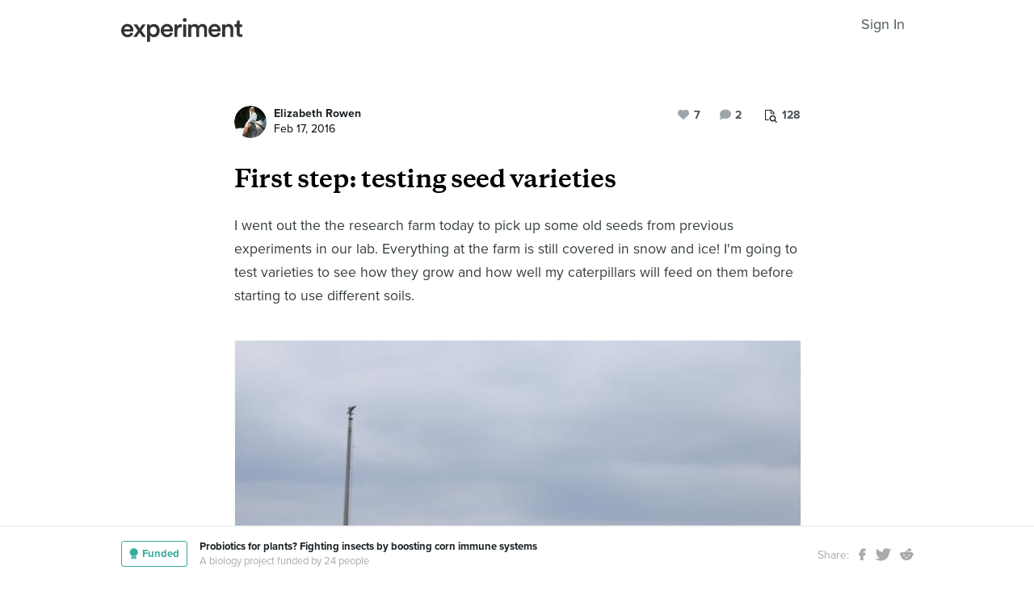

--- FILE ---
content_type: text/html; charset=utf-8
request_url: https://experiment.com/u/aVlI0w
body_size: 68831
content:
<!DOCTYPE html><html lang="en-us"><link rel="stylesheet" href="https://d3t9s8cdqyboc5.cloudfront.net/assets/nucleus/print-f246294df2f9b158c0f42e692e1a3d20bd14f8e3d7da1e189ac6d3547e7e30d1.css" media="print" /><link rel="stylesheet" href="https://d3t9s8cdqyboc5.cloudfront.net/assets/nucleus/nucleus-96f3cc6def8f06fd1fed62a06f233c11385a59b5d3338e15b1b7c39d5da9e810.css" /><head prefix="og: http://ogp.me/ns# fb: http://ogp.me/ns/fb# experiment: http://ogp.me/ns/experiment#"><title>First step: testing seed varieties | Experiment</title><meta content="I went out the the research farm today to pick up some old seeds from previous experiments in our lab. Everything at the farm is still covered in snow ..." name="Experiment | First step: testing seed varieties" /><meta content="Experiment is an online platform for funding and sharing scientific discoveries. Push the boundaries of knowledge in biology, chemistry, medicine, physics, computer science, paleontology, economics, engineering, neuroscience, and more." name="Description" /><meta content="crowdfunding science research funding crowdsourcing experiment openaccess" name="Keywords" /><meta content="width=device-width, initial-scale=1" name="viewport" /><meta charset="utf-8" /><meta content="IE=edge,chrome=1" http-equiv="X-UA-Compatible" /><meta content="First step: testing seed varieties" itemprop="name" /><meta content="I went out the the research farm today to pick up some old seeds from previous experiments in our lab. Everything at the farm is still covered in snow ..." itemprop="description" /><meta content="experiment.com" name="twitter:domain" /><meta content="@lets_experiment" name="twitter:site" /><meta content="on" name="twitter:widgets:csp" /><meta content="First step: testing seed varieties" name="twitter:title" /><meta content="I went out the the research farm today to pick up some old seeds from previous experiments in our lab. Everything at the farm is still covered in snow ..." name="twitter:description" /><meta content="width=device-width, initial-scale=1" name="twitter:creator" /><meta content="https://d3t9s8cdqyboc5.cloudfront.net/images?path=36904/8GOFNwnCShOb7vGyMOku_IMG_0347.JPG&amp;amp;width=650&amp;amp;height=" name="twitter:image" /><meta content="459964864039420" property="fb:app_id" /><meta content="Experiment - Moving Science Forward" property="og:site_name" /><meta content="https://experiment.com/u/aVlI0w" property="og:url" /><meta content="First step: testing seed varieties" property="og:title" /><meta content="I went out the the research farm today to pick up some old seeds from previous experiments in our lab. Everything at the farm is still covered in snow ..." property="og:description" /><meta content="https://d3t9s8cdqyboc5.cloudfront.net/images?path=36904/8GOFNwnCShOb7vGyMOku_IMG_0347.JPG&amp;amp;width=650&amp;amp;height=" property="og:image" /><meta content="https://d3t9s8cdqyboc5.cloudfront.net/images?path=36904/8GOFNwnCShOb7vGyMOku_IMG_0347.JPG&amp;amp;width=650&amp;amp;height=" property="og:image:secure_url" /><meta content="https://d3t9s8cdqyboc5.cloudfront.net/images?path=36904/8GOFNwnCShOb7vGyMOku_IMG_0347.JPG&amp;amp;width=650&amp;amp;height=" itemprop="image" /><meta content="summary_large_image" name="twitter:card" /><meta content="website" property="og:type" /><link href="https://d3t9s8cdqyboc5.cloudfront.net/assets/apple-touch-icon-152x152-precomposed-001739db69626ddd8518eb11f4894c292edac7b01cc6a738e1a40c4aba6e37bf.png" rel="apple-touch-icon-precomposed" sizes="152x152" /><link href="https://d3t9s8cdqyboc5.cloudfront.net/assets/apple-touch-icon-144x144-precomposed-81d0b04bd1f173220139c0a21630c277e3cc33d082da977dc6f11368916c9de8.png" rel="apple-touch-icon-precomposed" sizes="144x144" /><link href="https://d3t9s8cdqyboc5.cloudfront.net/assets/apple-touch-icon-120x120-precomposed-2617b3a134f41d2d8cc1ab30eda3d710f13a7be3cfabd389ac86219347634d25.png" rel="apple-touch-icon-precomposed" sizes="120x120" /><link href="https://d3t9s8cdqyboc5.cloudfront.net/assets/apple-touch-icon-114x114-precomposed-3934e83d26d803a86fe73a21c49307115d7070af94c7be222dfaef5017fa1b54.png" rel="apple-touch-icon-precomposed" sizes="114x114" /><link href="https://d3t9s8cdqyboc5.cloudfront.net/assets/apple-touch-icon-76x76-precomposed-6c49b44fcbf5e7c0e57a3ed115915ea76d5708bc19de377c5b560bc19970371b.png" rel="apple-touch-icon-precomposed" sizes="76x76" /><link href="https://d3t9s8cdqyboc5.cloudfront.net/assets/apple-touch-icon-72x72-precomposed-7fcc2052dec3db07d38f3a2c0333b87fb20a111fd0686e46bfb41609246d9c28.png" rel="apple-touch-icon-precomposed" sizes="72x72" /><link href="https://d3t9s8cdqyboc5.cloudfront.net/assets/apple-touch-icon-precomposed-7fcc2052dec3db07d38f3a2c0333b87fb20a111fd0686e46bfb41609246d9c28.png" rel="apple-touch-icon-precomposed" /><meta content="wvpb-itPK9I-cn6fax07pm9qF5v5MQzlX1lkDEO3XXM" name="google-site-verification" /><meta content="p178JJEExTT6Fk4PRv5cysUfeQywoKBKPJrUbJHhfys" name="google-site-verification" /><meta content="0ooK0P0ZB89Z4ncWMpfEinFB-hPT-TYnR-G5KtsBLsQ" name="google-site-verification" /><meta content="622BA244F2F1F883481C5482DCF33865" name="msvalidate.01" /><meta content="pk_live_gP4XWIcTE8EHQC1UsLKUqpXh" name="stripe-pkey" /><script src="//use.typekit.net/bey4pmb.js"></script><script async="" src="https://www.googletagmanager.com/gtag/js?id=G-S0Z312K97X"></script><script src="https://d3t9s8cdqyboc5.cloudfront.net/assets/vendor-40e772ce71816a46609ebc3dbce945d7bc8cfec0d5b9d307b07c5070d79a4fda.js" defer="defer" type="module"></script><script src="https://d3t9s8cdqyboc5.cloudfront.net/assets/nucleus-ca5abfb41a7a255ab418e7fb91da127611d072ec6379b9f4394dd0060cd2bc46.js" defer="defer" type="module"></script><script src="https://d3t9s8cdqyboc5.cloudfront.net/assets/initPage-c8e96231526ad7fb075398bef24f5301bd49c820552deae426559446566dabb9.js" defer="defer" type="module"></script><script>try{Typekit.load();}catch(e){}
var MMetrics=MMetrics||{};MMetrics.start=(new Date).getTime();</script><link href="https://d3t9s8cdqyboc5.cloudfront.net/assets/favicon-3fe71ca679a5b149f21fa96ec14106fe9baa580984babb7b098707e449b6e809.ico" rel="shortcut icon" /><meta name="csrf-param" content="authenticity_token" />
<meta name="csrf-token" content="JneYE_2loWuJk1VJQFqXmLiOSHyUjd3ADy4IkKivTzyInyi8BufSd18y5BtxcW-VuEtol2MfRUJQXreX_DTw5g" /><!--[if lt IE 9]
<script src="//html5shiv.googlecode.com/svn/trunk/html5.js"></script>
[endif]--></head><body data-action="share" data-controller="updates" data-current-user="null"><span id="redux-root"></span><!--Hey!
You seem to be the kind of person that likes seeing how things are made!
If you're passionate about science and making things, we'd love to talk to you.
Send us some mail at support@experiment.com with the title 'asparajus'.
                           _                      _
                          (_)                    | |
  _____  ___ __   ___ _ __ _ _ __ ___   ___ _ __ | |_
 / _ \ \/ / '_ \ / _ \ '__| | '_ ` _ \ / _ \ '_ \| __|
|  __/>  <| |_) |  __/ |  | | | | | | |  __/ | | | |_
 \___/_/\_\ .__/ \___|_|  |_|_| |_| |_|\___|_| |_|\__|
          | |
          |_|--><!--[if lt IE 8]><p class="chromeframe">You are using an <strong>outdated</strong> browser. Please <a href="http://browsehappy.com/">upgrade your browser</a> or <a href="http://www.google.com/chromeframe/?redirect=true">activate Google Chrome Frame</a> to improve your experience.</p><![endif]--><div id="loading-indicator"></div><div id="read"><nav class="nucleus-nav alt-nav"><div class="container"><div class="navbar-header"><button aria-expanded="false" class="navbar-toggle collapsed" data-bs-target="#mobile-menu-collapse" data-bs-toggle="collapse" type="button"><i class="fa fa-bars"></i></button><a class="experiment-logo" href="/"><svg width="150" height="30" viewbox="0 0 883 173" xmlns="http://www.w3.org/2000/svg" id="logo" class="pride__image">
    <title>
        Experiment Logo
    </title>
    <path d="M22.26 81.772c.749-9.727 8.606-20.203 22.261-20.203 14.965 0 22.074 9.54 22.448 20.203H22.26zm47.14 23.757c-2.992 8.98-9.727 15.9-22.821 15.9-13.469 0-24.318-9.914-24.88-23.757h66.595c.187-.374.561-3.367.561-6.921 0-28.808-16.461-47.327-44.52-47.327C21.324 43.424 0 62.504 0 91.312c0 30.866 21.886 48.824 46.579 48.824 21.886 0 36.29-12.908 41.154-28.808L69.4 105.529zm19.144 31.8h24.879c1.684-2.805 18.706-27.685 20.577-30.49l21.138 30.49h25.44l-33.11-46.391 31.989-44.708h-24.693l-19.829 29.182c-1.683-2.62-18.332-26.376-20.015-29.182H89.105l32.549 45.082-33.11 46.018zm121.653 35.543v-45.83c4.677 6.92 14.591 12.533 27.686 12.533 26.189 0 42.837-20.577 42.837-47.889 0-26.937-15.152-47.514-42.089-47.514-14.03 0-24.505 6.547-28.995 14.404V46.23h-20.951v126.642h21.512zm48.824-81.186c0 17.397-10.101 28.621-24.505 28.621-14.217 0-24.506-11.224-24.506-28.62 0-17.024 10.289-28.247 24.506-28.247 14.59 0 24.505 11.223 24.505 28.246zm51.71-9.914c.748-9.727 8.604-20.203 22.26-20.203 14.965 0 22.073 9.54 22.448 20.203H310.73zm47.14 23.757c-2.994 8.98-9.728 15.9-22.822 15.9-13.469 0-24.319-9.914-24.88-23.757h66.595c.187-.374.561-3.367.561-6.921 0-28.808-16.462-47.327-44.521-47.327-23.009 0-44.334 19.08-44.334 47.888 0 30.866 21.886 48.824 46.579 48.824 21.886 0 36.29-12.908 41.154-28.808l-18.333-5.799zm83.438-59.86a31.071 31.071 0 0 0-5.799-.562c-11.972 0-22.074 5.8-26.376 15.714V46.23h-21.138v91.1h21.7V93.93c0-17.023 7.669-26.75 24.505-26.75 2.244 0 4.676.187 7.108.561V45.67zm32.564 91.66v-91.1h-21.512v91.1h21.512zm-24.88-123.087c0 7.857 6.36 14.03 14.03 14.03 7.857 0 14.217-6.173 14.217-14.03 0-7.857-6.36-14.217-14.217-14.217-7.67 0-14.03 6.36-14.03 14.217zm61.359 123.088V83.268c0-11.598 7.295-20.202 18.893-20.202 12.346 0 17.584 8.23 17.584 18.706v55.558h21.325V83.268c0-11.223 7.483-20.202 18.894-20.202 12.159 0 17.584 8.043 17.584 18.706v55.558h20.951V78.218c0-24.132-15.713-34.607-32.175-34.607-11.785 0-22.448 4.115-29.556 16.087-4.864-10.662-15.34-16.087-27.311-16.087-10.289 0-21.7 4.864-26.938 14.217V46.23H488.84v91.1h21.513zm147.853-55.558c.748-9.727 8.605-20.203 22.26-20.203 14.966 0 22.074 9.54 22.448 20.203h-44.708zm47.14 23.757c-2.993 8.98-9.727 15.9-22.822 15.9-13.468 0-24.318-9.914-24.88-23.757h66.595c.187-.374.562-3.367.562-6.921 0-28.808-16.462-47.327-44.522-47.327-23.008 0-44.334 19.08-44.334 47.888 0 30.866 21.887 48.824 46.58 48.824 21.886 0 36.29-12.908 41.153-28.808l-18.332-5.799zm52.825-20.764c0-11.972 6.547-21.512 18.893-21.512 13.656 0 18.706 8.979 18.706 20.202v53.875h21.7V79.714c0-20.016-10.663-36.103-32.923-36.103-10.102 0-20.952 4.302-26.938 14.778v-12.16H736.47v91.1h21.7V84.766zm105.08-66.408h-19.642v13.656c0 8.044-4.302 14.217-14.03 14.217h-4.676v19.267h16.836v45.831c0 17.023 10.475 27.124 27.31 27.124 7.858 0 11.973-1.496 13.282-2.057v-17.959c-.935.187-4.49.749-7.482.749-8.044 0-11.598-3.367-11.598-11.411V65.497h18.893V46.23H863.25V18.357z" fill="#333" fill-rule="evenodd"></path>
</svg>
</a><ul class="list-inline float-right main-links"><span class="redux-header"></span><span class="hide-redux-header"><li class="new-session nav-item"><a href="/register">Sign In</a></li></span></ul></div><div class="mobile-menu-container"><div class="collapse mobile-menu animated fadeIn" id="mobile-menu-collapse"><a class="experiment-logo" href="/"><svg width="883" height="173" viewbox="0 0 883 173" xmlns="http://www.w3.org/2000/svg">
    <title>
        Experiment Logo
    </title>
    <path d="M22.26 81.772c.749-9.727 8.606-20.203 22.261-20.203 14.965 0 22.074 9.54 22.448 20.203H22.26zm47.14 23.757c-2.992 8.98-9.727 15.9-22.821 15.9-13.469 0-24.318-9.914-24.88-23.757h66.595c.187-.374.561-3.367.561-6.921 0-28.808-16.461-47.327-44.52-47.327C21.324 43.424 0 62.504 0 91.312c0 30.866 21.886 48.824 46.579 48.824 21.886 0 36.29-12.908 41.154-28.808L69.4 105.529zm19.144 31.8h24.879c1.684-2.805 18.706-27.685 20.577-30.49l21.138 30.49h25.44l-33.11-46.391 31.989-44.708h-24.693l-19.829 29.182c-1.683-2.62-18.332-26.376-20.015-29.182H89.105l32.549 45.082-33.11 46.018zm121.653 35.543v-45.83c4.677 6.92 14.591 12.533 27.686 12.533 26.189 0 42.837-20.577 42.837-47.889 0-26.937-15.152-47.514-42.089-47.514-14.03 0-24.505 6.547-28.995 14.404V46.23h-20.951v126.642h21.512zm48.824-81.186c0 17.397-10.101 28.621-24.505 28.621-14.217 0-24.506-11.224-24.506-28.62 0-17.024 10.289-28.247 24.506-28.247 14.59 0 24.505 11.223 24.505 28.246zm51.71-9.914c.748-9.727 8.604-20.203 22.26-20.203 14.965 0 22.073 9.54 22.448 20.203H310.73zm47.14 23.757c-2.994 8.98-9.728 15.9-22.822 15.9-13.469 0-24.319-9.914-24.88-23.757h66.595c.187-.374.561-3.367.561-6.921 0-28.808-16.462-47.327-44.521-47.327-23.009 0-44.334 19.08-44.334 47.888 0 30.866 21.886 48.824 46.579 48.824 21.886 0 36.29-12.908 41.154-28.808l-18.333-5.799zm83.438-59.86a31.071 31.071 0 0 0-5.799-.562c-11.972 0-22.074 5.8-26.376 15.714V46.23h-21.138v91.1h21.7V93.93c0-17.023 7.669-26.75 24.505-26.75 2.244 0 4.676.187 7.108.561V45.67zm32.564 91.66v-91.1h-21.512v91.1h21.512zm-24.88-123.087c0 7.857 6.36 14.03 14.03 14.03 7.857 0 14.217-6.173 14.217-14.03 0-7.857-6.36-14.217-14.217-14.217-7.67 0-14.03 6.36-14.03 14.217zm61.359 123.088V83.268c0-11.598 7.295-20.202 18.893-20.202 12.346 0 17.584 8.23 17.584 18.706v55.558h21.325V83.268c0-11.223 7.483-20.202 18.894-20.202 12.159 0 17.584 8.043 17.584 18.706v55.558h20.951V78.218c0-24.132-15.713-34.607-32.175-34.607-11.785 0-22.448 4.115-29.556 16.087-4.864-10.662-15.34-16.087-27.311-16.087-10.289 0-21.7 4.864-26.938 14.217V46.23H488.84v91.1h21.513zm147.853-55.558c.748-9.727 8.605-20.203 22.26-20.203 14.966 0 22.074 9.54 22.448 20.203h-44.708zm47.14 23.757c-2.993 8.98-9.727 15.9-22.822 15.9-13.468 0-24.318-9.914-24.88-23.757h66.595c.187-.374.562-3.367.562-6.921 0-28.808-16.462-47.327-44.522-47.327-23.008 0-44.334 19.08-44.334 47.888 0 30.866 21.887 48.824 46.58 48.824 21.886 0 36.29-12.908 41.153-28.808l-18.332-5.799zm52.825-20.764c0-11.972 6.547-21.512 18.893-21.512 13.656 0 18.706 8.979 18.706 20.202v53.875h21.7V79.714c0-20.016-10.663-36.103-32.923-36.103-10.102 0-20.952 4.302-26.938 14.778v-12.16H736.47v91.1h21.7V84.766zm105.08-66.408h-19.642v13.656c0 8.044-4.302 14.217-14.03 14.217h-4.676v19.267h16.836v45.831c0 17.023 10.475 27.124 27.31 27.124 7.858 0 11.973-1.496 13.282-2.057v-17.959c-.935.187-4.49.749-7.482.749-8.044 0-11.598-3.367-11.598-11.411V65.497h18.893V46.23H863.25V18.357z" fill="#333" fill-rule="evenodd"></path>
</svg>
</a><div class="mobile_search"><form class="form inline" action="/search/results" accept-charset="UTF-8" method="get"><input type="text" name="q" id="q" placeholder="Search projects &amp; lab notes" /><button name="button" type="submit" class="btn btn-primary">Search</button></form></div><ul class="main-links"><li class="nav-item"><a href="/discover">Discover</a></li><li class="nav-item"><a href="/about">About</a></li><li class="nav-item"><a href="/how-it-works">How It Works</a></li><li class="new-session nav-item"><a href="/login">Sign In</a></li><li class="new-session nav-item"><a href="/register">Register</a></li></ul><a aria-expanded="true" class="mobile-menu-exit" data-bs-target="#mobile-menu-collapse" data-bs-toggle="collapse"><span>&#10005;</span></a></div></div></div></nav><div id="content"><div class="container"><div class="content-width"><div class="labnote-header animated fadeIn"><div class="author"><a class="ln-researcher-avatar" href="/users/erowen"><img alt="Elizabeth Rowen" class=" small-avatar" src="https://dgsqcxi9lxx8v.cloudfront.net/36904/27073_12599_150x150_circle.jpg" /></a><div class="project-title"><p class="title"><a href="/users/erowen">Elizabeth Rowen</a></p><p class="date">Feb 17, 2016</p></div></div><div class="header-actions"><div class="header-views" data-title="Pageviews" data-toggle="tooltip"><i><svg width="15" height="16" viewbox="0 0 15 16" xmlns="http://www.w3.org/2000/svg"><title>Group 6 Copy</title>
<g fill-rule="nonzero" fill="#434D56"><path d="M11.023 2.757c.14.135.26.32.36.55.1.233.15.446.15.64v2.402H4.738V13H.72c-.2 0-.37-.068-.51-.203-.14-.136-.21-.3-.21-.493V.696C0 .503.07.34.21.203.35.068.52 0 .72 0h6.73c.2 0 .42.048.66.145.24.097.43.213.57.348l2.343 2.264zM7.69.987v2.727h2.823c-.05-.14-.106-.24-.166-.297l-2.35-2.27c-.06-.06-.163-.112-.308-.16zM4.736 6.35h5.836V4.642H7.45c-.2 0-.372-.068-.512-.203-.14-.136-.21-.3-.21-.494V.93H.96v11.14h3.777V6.35z"></path><path d="M11.976 10.665c0-.667-.246-1.238-.736-1.712s-1.082-.71-1.772-.71-1.28.236-1.772.71c-.49.474-.736 1.045-.736 1.712s.245 1.238.736 1.712c.49.474 1.08.71 1.772.71.69 0 1.28-.236 1.772-.71.49-.474.736-1.045.736-1.712zm2.866 4.5c0 .187-.07.35-.213.487-.142.137-.31.205-.504.205-.202 0-.37-.068-.504-.205l-1.92-1.85c-.67.447-1.413.67-2.234.67-.534 0-1.044-.1-1.532-.3-.487-.2-.907-.47-1.26-.81-.352-.342-.632-.747-.84-1.218-.206-.47-.31-.964-.31-1.48 0-.515.104-1.008.31-1.478.208-.47.488-.877.84-1.217.353-.342.773-.613 1.26-.813.488-.2.998-.3 1.532-.3.533 0 1.044.1 1.53.3.488.2.908.47 1.26.812.353.34.633.745.84 1.216.207.47.31.963.31 1.48 0 .792-.23 1.51-.693 2.157l1.92 1.855c.138.133.207.296.207.487z"></path></g></svg></i><span>128</span></div><div class="header-comments"><i class="fa fa-comment"></i><span class="comment-count"><span class="js-loading-comment-count">5</span><div class="react-component" data-react-class="CommentCountHeader" data-react-props="{}"><div class="preload-spinner"><span></span></div></div></span></div><div class="header-likes"><span class="like" id="js-react-loading"><i class="fa fa-heart"></i><span class="like-count">7</span></span></div></div></div></div><article class="core-content"><div class="js-loading-placeholder"></div><div class="react-component" data-react-class="SlateEditor" data-react-props="{&quot;model&quot;:{&quot;id&quot;:4581,&quot;update_text&quot;:&quot;\u003ch1\u003eFirst step: testing seed varieties\u003c/h1\u003e\u003cp\u003eI went out the the research farm today to pick up some old seeds from previous experiments in our lab. Everything at the farm is still covered in snow and ice! I&#39;m going to test varieties to see how they grow and how well my caterpillars will feed on them before starting to use different soils.                 \u003c/p\u003e\u003cfigure\u003e\u003cimg src=\&quot;https://d3t9s8cdqyboc5.cloudfront.net/images?path=36904/8GOFNwnCShOb7vGyMOku_IMG_0347.JPG\u0026amp;width=650\u0026amp;height=\&quot;\u003e \u003c/figure\u003e\u003cp\u003e                \u003c/p\u003e\u003cfigure\u003e\u003cimg src=\&quot;https://d3t9s8cdqyboc5.cloudfront.net/images?path=36904/2gRPEQJmRBTa85NsX4zT_IMG_0348.JPG\u0026amp;width=650\u0026amp;height=\&quot;\u003e \u003c/figure\u003e&quot;,&quot;title&quot;:&quot;First step: testing seed varieties&quot;,&quot;backers_only&quot;:false,&quot;published_at&quot;:&quot;2016-02-17T12:09:58.185-08:00&quot;,&quot;view_count&quot;:128,&quot;publish_on&quot;:null,&quot;url&quot;:&quot;https://experiment.com/u/aVlI0w&quot;,&quot;image&quot;:&quot;https://d3t9s8cdqyboc5.cloudfront.net/images?path=36904/8GOFNwnCShOb7vGyMOku_IMG_0347.JPG\u0026amp;width=650\u0026amp;height=&quot;,&quot;project_title&quot;:&quot;Probiotics for plants? Fighting insects by boosting corn immune systems&quot;,&quot;project_link&quot;:&quot;https://experiment.com/projects/probiotics-for-plants-fighting-insects-by-boosting-corn-immune-systems&quot;,&quot;project_id&quot;:&quot;probiotics-for-plants-fighting-insects-by-boosting-corn-immune-systems&quot;,&quot;user_id&quot;:36904,&quot;grant_program_id&quot;:null,&quot;grant_program_title&quot;:null,&quot;grant_program_url&quot;:null,&quot;likes&quot;:7,&quot;comments&quot;:5,&quot;save_url&quot;:&quot;/updates/save&quot;,&quot;editor&quot;:&quot;redactor&quot;,&quot;citations&quot;:[],&quot;new_record&quot;:false,&quot;is_published&quot;:true,&quot;is_draft&quot;:false,&quot;save_path&quot;:&quot;/updates/save&quot;,&quot;file_attachments&quot;:[],&quot;tags&quot;:[],&quot;text_to_be_jsonified_for_read&quot;:&quot;\u003ch1\u003eFirst step: testing seed varieties\u003c/h1\u003e\u003cp\u003eI went out the the research farm today to pick up some old seeds from previous experiments in our lab. Everything at the farm is still covered in snow and ice! I&#39;m going to test varieties to see how they grow and how well my caterpillars will feed on them before starting to use different soils.                 \u003c/p\u003e\u003cfigure\u003e\u003cimg src=\&quot;https://d3t9s8cdqyboc5.cloudfront.net/images?path=36904/8GOFNwnCShOb7vGyMOku_IMG_0347.JPG\u0026amp;width=650\u0026amp;height=\&quot;\u003e \u003c/figure\u003e\u003cp\u003e                \u003c/p\u003e\u003cfigure\u003e\u003cimg src=\&quot;https://d3t9s8cdqyboc5.cloudfront.net/images?path=36904/2gRPEQJmRBTa85NsX4zT_IMG_0348.JPG\u0026amp;width=650\u0026amp;height=\&quot;\u003e \u003c/figure\u003e&quot;,&quot;project_milestones&quot;:[],&quot;completed_milestones&quot;:[],&quot;edit_milestones_path&quot;:&quot;/projects/probiotics-for-plants-fighting-insects-by-boosting-corn-immune-systems/wizard#milestone&quot;,&quot;base_path&quot;:&quot;/projects/probiotics-for-plants-fighting-insects-by-boosting-corn-immune-systems/updates/aVlI0w&quot;,&quot;class_name&quot;:&quot;Update&quot;,&quot;json_for_read&quot;:{&quot;document&quot;:{&quot;data&quot;:{},&quot;key&quot;:&quot;2e949f06cb57418b9a2e5da45375a520&quot;,&quot;kind&quot;:&quot;document&quot;,&quot;nodes&quot;:[{&quot;data&quot;:{},&quot;key&quot;:&quot;d3d8695e40b347a5b8ba65e0dd31b2ff&quot;,&quot;kind&quot;:&quot;block&quot;,&quot;isVoid&quot;:false,&quot;type&quot;:&quot;heading-one&quot;,&quot;nodes&quot;:[{&quot;key&quot;:&quot;34f974e63e794594a3d78da1deaf3736&quot;,&quot;kind&quot;:&quot;text&quot;,&quot;ranges&quot;:[{&quot;kind&quot;:&quot;range&quot;,&quot;text&quot;:&quot;First step: testing seed varieties&quot;,&quot;marks&quot;:[]}]}]},{&quot;data&quot;:{},&quot;key&quot;:&quot;384e03b785a1426c9ec11493cf79a0cd&quot;,&quot;kind&quot;:&quot;block&quot;,&quot;isVoid&quot;:false,&quot;type&quot;:&quot;paragraph&quot;,&quot;nodes&quot;:[{&quot;key&quot;:&quot;8b05f36b248744cfa5e68328e10b2675&quot;,&quot;kind&quot;:&quot;text&quot;,&quot;ranges&quot;:[{&quot;kind&quot;:&quot;range&quot;,&quot;text&quot;:&quot;I went out the the research farm today to pick up some old seeds from previous experiments in our lab. Everything at the farm is still covered in snow and ice! I&#39;m going to test varieties to see how they grow and how well my caterpillars will feed on them before starting to use different soils.                 &quot;,&quot;marks&quot;:[]}]}]},{&quot;data&quot;:{&quot;className&quot;:&quot;inContainer&quot;,&quot;activeButton&quot;:&quot;inContainer&quot;},&quot;key&quot;:&quot;7d7b2d9d9d5248fba4047c5006b51f1b&quot;,&quot;kind&quot;:&quot;block&quot;,&quot;isVoid&quot;:false,&quot;type&quot;:&quot;image-container&quot;,&quot;nodes&quot;:[{&quot;data&quot;:{&quot;src&quot;:&quot;https://d3t9s8cdqyboc5.cloudfront.net/images?path=36904/8GOFNwnCShOb7vGyMOku_IMG_0347.JPG\u0026width=650\u0026height=&quot;},&quot;key&quot;:&quot;fca7a48370d34eaa8a013c46b3d2a6e7&quot;,&quot;kind&quot;:&quot;block&quot;,&quot;isVoid&quot;:true,&quot;type&quot;:&quot;image-image&quot;,&quot;nodes&quot;:[{&quot;key&quot;:&quot;da97482237014d96bb7651521677f84c&quot;,&quot;kind&quot;:&quot;text&quot;,&quot;ranges&quot;:[{&quot;kind&quot;:&quot;range&quot;,&quot;text&quot;:&quot; &quot;,&quot;marks&quot;:[]}]}]},{&quot;key&quot;:&quot;8d9d3e6de1934f199da50d97ee719965&quot;,&quot;kind&quot;:&quot;text&quot;,&quot;ranges&quot;:[{&quot;kind&quot;:&quot;range&quot;,&quot;text&quot;:&quot; &quot;,&quot;marks&quot;:[]}]}]},{&quot;data&quot;:{},&quot;key&quot;:&quot;2f222f59bf84400f89f1574b57660411&quot;,&quot;kind&quot;:&quot;block&quot;,&quot;isVoid&quot;:false,&quot;type&quot;:&quot;paragraph&quot;,&quot;nodes&quot;:[{&quot;key&quot;:&quot;f3a6f019f3064645962f4f955cd0f511&quot;,&quot;kind&quot;:&quot;text&quot;,&quot;ranges&quot;:[{&quot;kind&quot;:&quot;range&quot;,&quot;text&quot;:&quot;                &quot;,&quot;marks&quot;:[]}]}]},{&quot;data&quot;:{&quot;className&quot;:&quot;inContainer&quot;,&quot;activeButton&quot;:&quot;inContainer&quot;},&quot;key&quot;:&quot;0fe2626c422e4251a40098eb1cb844e9&quot;,&quot;kind&quot;:&quot;block&quot;,&quot;isVoid&quot;:false,&quot;type&quot;:&quot;image-container&quot;,&quot;nodes&quot;:[{&quot;data&quot;:{&quot;src&quot;:&quot;https://d3t9s8cdqyboc5.cloudfront.net/images?path=36904/2gRPEQJmRBTa85NsX4zT_IMG_0348.JPG\u0026width=650\u0026height=&quot;},&quot;key&quot;:&quot;30fe15b4532b41c1a6de8c4c36b83896&quot;,&quot;kind&quot;:&quot;block&quot;,&quot;isVoid&quot;:true,&quot;type&quot;:&quot;image-image&quot;,&quot;nodes&quot;:[{&quot;key&quot;:&quot;47198c1a31674f5a83c7ace7ee2a4c3e&quot;,&quot;kind&quot;:&quot;text&quot;,&quot;ranges&quot;:[{&quot;kind&quot;:&quot;range&quot;,&quot;text&quot;:&quot; &quot;,&quot;marks&quot;:[]}]}]},{&quot;key&quot;:&quot;bfd7f80b5b274b459fd599c404a3e1e0&quot;,&quot;kind&quot;:&quot;text&quot;,&quot;ranges&quot;:[{&quot;kind&quot;:&quot;range&quot;,&quot;text&quot;:&quot; &quot;,&quot;marks&quot;:[]}]}]}]},&quot;kind&quot;:&quot;state&quot;},&quot;json_for_write&quot;:{&quot;document&quot;:{&quot;data&quot;:{},&quot;key&quot;:&quot;2e949f06cb57418b9a2e5da45375a520&quot;,&quot;kind&quot;:&quot;document&quot;,&quot;nodes&quot;:[{&quot;data&quot;:{},&quot;key&quot;:&quot;d3d8695e40b347a5b8ba65e0dd31b2ff&quot;,&quot;kind&quot;:&quot;block&quot;,&quot;isVoid&quot;:false,&quot;type&quot;:&quot;heading-one&quot;,&quot;nodes&quot;:[{&quot;key&quot;:&quot;34f974e63e794594a3d78da1deaf3736&quot;,&quot;kind&quot;:&quot;text&quot;,&quot;ranges&quot;:[{&quot;kind&quot;:&quot;range&quot;,&quot;text&quot;:&quot;First step: testing seed varieties&quot;,&quot;marks&quot;:[]}]}]},{&quot;data&quot;:{},&quot;key&quot;:&quot;384e03b785a1426c9ec11493cf79a0cd&quot;,&quot;kind&quot;:&quot;block&quot;,&quot;isVoid&quot;:false,&quot;type&quot;:&quot;paragraph&quot;,&quot;nodes&quot;:[{&quot;key&quot;:&quot;8b05f36b248744cfa5e68328e10b2675&quot;,&quot;kind&quot;:&quot;text&quot;,&quot;ranges&quot;:[{&quot;kind&quot;:&quot;range&quot;,&quot;text&quot;:&quot;I went out the the research farm today to pick up some old seeds from previous experiments in our lab. Everything at the farm is still covered in snow and ice! I&#39;m going to test varieties to see how they grow and how well my caterpillars will feed on them before starting to use different soils.                 &quot;,&quot;marks&quot;:[]}]}]},{&quot;data&quot;:{&quot;className&quot;:&quot;inContainer&quot;,&quot;activeButton&quot;:&quot;inContainer&quot;},&quot;key&quot;:&quot;7d7b2d9d9d5248fba4047c5006b51f1b&quot;,&quot;kind&quot;:&quot;block&quot;,&quot;isVoid&quot;:false,&quot;type&quot;:&quot;image-container&quot;,&quot;nodes&quot;:[{&quot;data&quot;:{&quot;src&quot;:&quot;https://d3t9s8cdqyboc5.cloudfront.net/images?path=36904/8GOFNwnCShOb7vGyMOku_IMG_0347.JPG\u0026width=650\u0026height=&quot;},&quot;key&quot;:&quot;fca7a48370d34eaa8a013c46b3d2a6e7&quot;,&quot;kind&quot;:&quot;block&quot;,&quot;isVoid&quot;:true,&quot;type&quot;:&quot;image-image&quot;,&quot;nodes&quot;:[{&quot;key&quot;:&quot;da97482237014d96bb7651521677f84c&quot;,&quot;kind&quot;:&quot;text&quot;,&quot;ranges&quot;:[{&quot;kind&quot;:&quot;range&quot;,&quot;text&quot;:&quot; &quot;,&quot;marks&quot;:[]}]}]},{&quot;key&quot;:&quot;8d9d3e6de1934f199da50d97ee719965&quot;,&quot;kind&quot;:&quot;text&quot;,&quot;ranges&quot;:[{&quot;kind&quot;:&quot;range&quot;,&quot;text&quot;:&quot; &quot;,&quot;marks&quot;:[]}]}]},{&quot;data&quot;:{},&quot;key&quot;:&quot;2f222f59bf84400f89f1574b57660411&quot;,&quot;kind&quot;:&quot;block&quot;,&quot;isVoid&quot;:false,&quot;type&quot;:&quot;paragraph&quot;,&quot;nodes&quot;:[{&quot;key&quot;:&quot;f3a6f019f3064645962f4f955cd0f511&quot;,&quot;kind&quot;:&quot;text&quot;,&quot;ranges&quot;:[{&quot;kind&quot;:&quot;range&quot;,&quot;text&quot;:&quot;                &quot;,&quot;marks&quot;:[]}]}]},{&quot;data&quot;:{&quot;className&quot;:&quot;inContainer&quot;,&quot;activeButton&quot;:&quot;inContainer&quot;},&quot;key&quot;:&quot;0fe2626c422e4251a40098eb1cb844e9&quot;,&quot;kind&quot;:&quot;block&quot;,&quot;isVoid&quot;:false,&quot;type&quot;:&quot;image-container&quot;,&quot;nodes&quot;:[{&quot;data&quot;:{&quot;src&quot;:&quot;https://d3t9s8cdqyboc5.cloudfront.net/images?path=36904/2gRPEQJmRBTa85NsX4zT_IMG_0348.JPG\u0026width=650\u0026height=&quot;},&quot;key&quot;:&quot;30fe15b4532b41c1a6de8c4c36b83896&quot;,&quot;kind&quot;:&quot;block&quot;,&quot;isVoid&quot;:true,&quot;type&quot;:&quot;image-image&quot;,&quot;nodes&quot;:[{&quot;key&quot;:&quot;47198c1a31674f5a83c7ace7ee2a4c3e&quot;,&quot;kind&quot;:&quot;text&quot;,&quot;ranges&quot;:[{&quot;kind&quot;:&quot;range&quot;,&quot;text&quot;:&quot; &quot;,&quot;marks&quot;:[]}]}]},{&quot;key&quot;:&quot;bfd7f80b5b274b459fd599c404a3e1e0&quot;,&quot;kind&quot;:&quot;text&quot;,&quot;ranges&quot;:[{&quot;kind&quot;:&quot;range&quot;,&quot;text&quot;:&quot; &quot;,&quot;marks&quot;:[]}]}]}]},&quot;kind&quot;:&quot;state&quot;},&quot;slate_flag&quot;:true,&quot;text_to_be_jsonified_for_write&quot;:&quot;\u003ch1\u003eFirst step: testing seed varieties\u003c/h1\u003e\u003cp\u003eI went out the the research farm today to pick up some old seeds from previous experiments in our lab. Everything at the farm is still covered in snow and ice! I&#39;m going to test varieties to see how they grow and how well my caterpillars will feed on them before starting to use different soils.                 \u003c/p\u003e\u003cfigure\u003e\u003cimg src=\&quot;https://d3t9s8cdqyboc5.cloudfront.net/images?path=36904/8GOFNwnCShOb7vGyMOku_IMG_0347.JPG\u0026amp;width=650\u0026amp;height=\&quot;\u003e \u003c/figure\u003e\u003cp\u003e                \u003c/p\u003e\u003cfigure\u003e\u003cimg src=\&quot;https://d3t9s8cdqyboc5.cloudfront.net/images?path=36904/2gRPEQJmRBTa85NsX4zT_IMG_0348.JPG\u0026amp;width=650\u0026amp;height=\&quot;\u003e \u003c/figure\u003e&quot;,&quot;private&quot;:false,&quot;is_grant_review&quot;:false},&quot;initialComments&quot;:[{&quot;id&quot;:15075,&quot;user_id&quot;:38913,&quot;shadowbanned&quot;:false,&quot;likes_count&quot;:0,&quot;type&quot;:null,&quot;data_key&quot;:null,&quot;highlighted_text&quot;:null,&quot;comment&quot;:&quot;Oh so the old seeds are not dried out and still can germinate Ò.Ó&quot;,&quot;user_show_page&quot;:&quot;/users/nphan&quot;,&quot;user_avatar&quot;:&quot;//d3t9s8cdqyboc5.cloudfront.net/assets/face-4-medium-e6025aabe4bc265c48a833d310e358cf57fc337f576a8b2d81f22ccedb09555e.png&quot;,&quot;user_name&quot;:&quot;Ngoc Phan&quot;,&quot;time_stamp&quot;:&quot;2016-02-17T13:37:23.929-08:00&quot;,&quot;time_in_words&quot;:&quot;almost 10 years&quot;,&quot;published_at&quot;:&quot;Feb 17, 2016&quot;,&quot;active_depth&quot;:0,&quot;depth_limited&quot;:false,&quot;children&quot;:[{&quot;id&quot;:15094,&quot;user_id&quot;:36904,&quot;shadowbanned&quot;:false,&quot;likes_count&quot;:0,&quot;type&quot;:null,&quot;data_key&quot;:null,&quot;highlighted_text&quot;:null,&quot;comment&quot;:&quot;Hopefully, but we&#39;ll see. I have to start somewhere to make sure that the variety I choose to do this project is going to respond to the soil and feeding damage. I&#39;m going to test a few things before starting the experiment on this site :) &quot;,&quot;user_show_page&quot;:&quot;/users/erowen&quot;,&quot;user_avatar&quot;:&quot;https://dgsqcxi9lxx8v.cloudfront.net/36904/27073_12599_150x150_circle.jpg&quot;,&quot;user_name&quot;:&quot;Elizabeth Rowen&quot;,&quot;time_stamp&quot;:&quot;2016-02-18T07:12:55.971-08:00&quot;,&quot;time_in_words&quot;:&quot;almost 10 years&quot;,&quot;published_at&quot;:&quot;Feb 18, 2016&quot;,&quot;active_depth&quot;:1,&quot;depth_limited&quot;:false,&quot;children&quot;:[],&quot;user_tag&quot;:&quot;Researcher&quot;,&quot;likeable_type&quot;:&quot;Comment&quot;,&quot;likeable_id&quot;:15094}],&quot;user_tag&quot;:&quot;Backer&quot;,&quot;likeable_type&quot;:&quot;Comment&quot;,&quot;likeable_id&quot;:15075},{&quot;id&quot;:15074,&quot;user_id&quot;:21055,&quot;shadowbanned&quot;:false,&quot;likes_count&quot;:0,&quot;type&quot;:null,&quot;data_key&quot;:null,&quot;highlighted_text&quot;:null,&quot;comment&quot;:&quot;Looks like popcorn. 😉 How long does it take to grow a plant big enough for caterpillars to start feeding on them?&quot;,&quot;user_show_page&quot;:&quot;/users/christina&quot;,&quot;user_avatar&quot;:&quot;https://dgsqcxi9lxx8v.cloudfront.net/21055/35439_18793_150x150_circle.jpeg&quot;,&quot;user_name&quot;:&quot;Christina Tran&quot;,&quot;time_stamp&quot;:&quot;2016-02-17T13:17:31.585-08:00&quot;,&quot;time_in_words&quot;:&quot;almost 10 years&quot;,&quot;published_at&quot;:&quot;Feb 17, 2016&quot;,&quot;active_depth&quot;:0,&quot;depth_limited&quot;:false,&quot;children&quot;:[{&quot;id&quot;:15095,&quot;user_id&quot;:36904,&quot;shadowbanned&quot;:false,&quot;likes_count&quot;:0,&quot;type&quot;:null,&quot;data_key&quot;:null,&quot;highlighted_text&quot;:null,&quot;comment&quot;:&quot;I&#39;m going to try 21 days after they germinate. They should have 3-4 leaves by then! &quot;,&quot;user_show_page&quot;:&quot;/users/erowen&quot;,&quot;user_avatar&quot;:&quot;https://dgsqcxi9lxx8v.cloudfront.net/36904/27073_12599_150x150_circle.jpg&quot;,&quot;user_name&quot;:&quot;Elizabeth Rowen&quot;,&quot;time_stamp&quot;:&quot;2016-02-18T07:15:03.719-08:00&quot;,&quot;time_in_words&quot;:&quot;almost 10 years&quot;,&quot;published_at&quot;:&quot;Feb 18, 2016&quot;,&quot;active_depth&quot;:1,&quot;depth_limited&quot;:false,&quot;children&quot;:[{&quot;id&quot;:15140,&quot;user_id&quot;:21055,&quot;shadowbanned&quot;:false,&quot;likes_count&quot;:0,&quot;type&quot;:null,&quot;data_key&quot;:null,&quot;highlighted_text&quot;:null,&quot;comment&quot;:&quot;Only 3-4 leaves! I got hungry just thinking about that. I wonder much leaf it takes for a :bug: to feel full...&quot;,&quot;user_show_page&quot;:&quot;/users/christina&quot;,&quot;user_avatar&quot;:&quot;https://dgsqcxi9lxx8v.cloudfront.net/21055/35439_18793_150x150_circle.jpeg&quot;,&quot;user_name&quot;:&quot;Christina Tran&quot;,&quot;time_stamp&quot;:&quot;2016-02-19T09:07:39.764-08:00&quot;,&quot;time_in_words&quot;:&quot;almost 10 years&quot;,&quot;published_at&quot;:&quot;Feb 19, 2016&quot;,&quot;active_depth&quot;:2,&quot;depth_limited&quot;:false,&quot;children&quot;:[],&quot;user_tag&quot;:&quot;Backer&quot;,&quot;likeable_type&quot;:&quot;Comment&quot;,&quot;likeable_id&quot;:15140}],&quot;user_tag&quot;:&quot;Researcher&quot;,&quot;likeable_type&quot;:&quot;Comment&quot;,&quot;likeable_id&quot;:15095}],&quot;user_tag&quot;:&quot;Backer&quot;,&quot;likeable_type&quot;:&quot;Comment&quot;,&quot;likeable_id&quot;:15074}]}"><div class="preload-spinner"><span></span></div></div></article><article class="supporting-content"><div class="content-width"><div class="supporting-information-content"></div></div></article><section class="likes-container"><div class="content-width"><div class="react-component" data-react-class="LikedBy" data-react-props="{&quot;initialLikesText&quot;:&quot;\u003cspan class=\&quot;avatars\&quot;\u003e\u003ca href=\&quot;/users/KirstenPearsons\&quot;\u003e\u003cimg alt=\&quot;Kirsten Pearsons\&quot; class=\&quot; mini-avatar\&quot; src=\&quot;https://dgsqcxi9lxx8v.cloudfront.net/38902/25116_10643_150x150_circle.jpg\&quot; /\u003e\u003c/a\u003e\u003c/span\u003e\u003cspan class=\&quot;avatars\&quot;\u003e\u003ca href=\&quot;/users/nphan\&quot;\u003e\u003cimg alt=\&quot;Ngoc Phan\&quot; class=\&quot; mini-avatar\&quot; src=\&quot;//d3t9s8cdqyboc5.cloudfront.net/assets/face-4-medium-e6025aabe4bc265c48a833d310e358cf57fc337f576a8b2d81f22ccedb09555e.png\&quot; /\u003e\u003c/a\u003e\u003c/span\u003e\u003cspan class=\&quot;avatars\&quot;\u003e\u003ca href=\&quot;/users/christina\&quot;\u003e\u003cimg alt=\&quot;Christina Tran\&quot; class=\&quot; mini-avatar\&quot; src=\&quot;https://dgsqcxi9lxx8v.cloudfront.net/21055/35439_18793_150x150_circle.jpeg\&quot; /\u003e\u003c/a\u003e\u003c/span\u003e\u003cspan class=\&quot;avatars\&quot;\u003e\u003ca href=\&quot;/users/RuthAnnPearsons\&quot;\u003e\u003cimg alt=\&quot;Ruth Ann Pearsons\&quot; class=\&quot; mini-avatar\&quot; src=\&quot;https://dgsqcxi9lxx8v.cloudfront.net/38920/28993_14519_150x150_circle.jpg\&quot; /\u003e\u003c/a\u003e\u003c/span\u003e\u003cspan class=\&quot;like-count\&quot;\u003eKirsten, Ngoc, and 5 others like this.\u003c/span\u003e&quot;,&quot;initialLikes&quot;:[{&quot;id&quot;:15074,&quot;user_id&quot;:21055,&quot;shadowbanned&quot;:false,&quot;likes_count&quot;:0,&quot;type&quot;:null,&quot;data_key&quot;:null,&quot;highlighted_text&quot;:null,&quot;comment&quot;:&quot;Looks like popcorn. 😉 How long does it take to grow a plant big enough for caterpillars to start feeding on them?&quot;,&quot;user_show_page&quot;:&quot;/users/christina&quot;,&quot;user_avatar&quot;:&quot;https://dgsqcxi9lxx8v.cloudfront.net/21055/35439_18793_150x150_circle.jpeg&quot;,&quot;user_name&quot;:&quot;Christina Tran&quot;,&quot;time_stamp&quot;:&quot;2016-02-17T13:17:31.585-08:00&quot;,&quot;time_in_words&quot;:&quot;almost 10 years&quot;,&quot;published_at&quot;:&quot;Feb 17, 2016&quot;,&quot;active_depth&quot;:0,&quot;depth_limited&quot;:false,&quot;children&quot;:null,&quot;user_tag&quot;:&quot;Backer&quot;,&quot;likeable_type&quot;:&quot;Comment&quot;,&quot;likeable_id&quot;:15074},{&quot;id&quot;:15075,&quot;user_id&quot;:38913,&quot;shadowbanned&quot;:false,&quot;likes_count&quot;:0,&quot;type&quot;:null,&quot;data_key&quot;:null,&quot;highlighted_text&quot;:null,&quot;comment&quot;:&quot;Oh so the old seeds are not dried out and still can germinate Ò.Ó&quot;,&quot;user_show_page&quot;:&quot;/users/nphan&quot;,&quot;user_avatar&quot;:&quot;//d3t9s8cdqyboc5.cloudfront.net/assets/face-4-medium-e6025aabe4bc265c48a833d310e358cf57fc337f576a8b2d81f22ccedb09555e.png&quot;,&quot;user_name&quot;:&quot;Ngoc Phan&quot;,&quot;time_stamp&quot;:&quot;2016-02-17T13:37:23.929-08:00&quot;,&quot;time_in_words&quot;:&quot;almost 10 years&quot;,&quot;published_at&quot;:&quot;Feb 17, 2016&quot;,&quot;active_depth&quot;:0,&quot;depth_limited&quot;:false,&quot;children&quot;:null,&quot;user_tag&quot;:&quot;Backer&quot;,&quot;likeable_type&quot;:&quot;Comment&quot;,&quot;likeable_id&quot;:15075},{&quot;id&quot;:15094,&quot;user_id&quot;:36904,&quot;shadowbanned&quot;:false,&quot;likes_count&quot;:0,&quot;type&quot;:null,&quot;data_key&quot;:null,&quot;highlighted_text&quot;:null,&quot;comment&quot;:&quot;Hopefully, but we&#39;ll see. I have to start somewhere to make sure that the variety I choose to do this project is going to respond to the soil and feeding damage. I&#39;m going to test a few things before starting the experiment on this site :) &quot;,&quot;user_show_page&quot;:&quot;/users/erowen&quot;,&quot;user_avatar&quot;:&quot;https://dgsqcxi9lxx8v.cloudfront.net/36904/27073_12599_150x150_circle.jpg&quot;,&quot;user_name&quot;:&quot;Elizabeth Rowen&quot;,&quot;time_stamp&quot;:&quot;2016-02-18T07:12:55.971-08:00&quot;,&quot;time_in_words&quot;:&quot;almost 10 years&quot;,&quot;published_at&quot;:&quot;Feb 18, 2016&quot;,&quot;active_depth&quot;:1,&quot;depth_limited&quot;:false,&quot;children&quot;:null,&quot;user_tag&quot;:&quot;Researcher&quot;,&quot;likeable_type&quot;:&quot;Comment&quot;,&quot;likeable_id&quot;:15094},{&quot;id&quot;:15095,&quot;user_id&quot;:36904,&quot;shadowbanned&quot;:false,&quot;likes_count&quot;:0,&quot;type&quot;:null,&quot;data_key&quot;:null,&quot;highlighted_text&quot;:null,&quot;comment&quot;:&quot;I&#39;m going to try 21 days after they germinate. They should have 3-4 leaves by then! &quot;,&quot;user_show_page&quot;:&quot;/users/erowen&quot;,&quot;user_avatar&quot;:&quot;https://dgsqcxi9lxx8v.cloudfront.net/36904/27073_12599_150x150_circle.jpg&quot;,&quot;user_name&quot;:&quot;Elizabeth Rowen&quot;,&quot;time_stamp&quot;:&quot;2016-02-18T07:15:03.719-08:00&quot;,&quot;time_in_words&quot;:&quot;almost 10 years&quot;,&quot;published_at&quot;:&quot;Feb 18, 2016&quot;,&quot;active_depth&quot;:1,&quot;depth_limited&quot;:false,&quot;children&quot;:null,&quot;user_tag&quot;:&quot;Researcher&quot;,&quot;likeable_type&quot;:&quot;Comment&quot;,&quot;likeable_id&quot;:15095},{&quot;id&quot;:15140,&quot;user_id&quot;:21055,&quot;shadowbanned&quot;:false,&quot;likes_count&quot;:0,&quot;type&quot;:null,&quot;data_key&quot;:null,&quot;highlighted_text&quot;:null,&quot;comment&quot;:&quot;Only 3-4 leaves! I got hungry just thinking about that. I wonder much leaf it takes for a :bug: to feel full...&quot;,&quot;user_show_page&quot;:&quot;/users/christina&quot;,&quot;user_avatar&quot;:&quot;https://dgsqcxi9lxx8v.cloudfront.net/21055/35439_18793_150x150_circle.jpeg&quot;,&quot;user_name&quot;:&quot;Christina Tran&quot;,&quot;time_stamp&quot;:&quot;2016-02-19T09:07:39.764-08:00&quot;,&quot;time_in_words&quot;:&quot;almost 10 years&quot;,&quot;published_at&quot;:&quot;Feb 19, 2016&quot;,&quot;active_depth&quot;:2,&quot;depth_limited&quot;:false,&quot;children&quot;:null,&quot;user_tag&quot;:&quot;Backer&quot;,&quot;likeable_type&quot;:&quot;Comment&quot;,&quot;likeable_id&quot;:15140}],&quot;updateLike&quot;:{&quot;likeable_id&quot;:4581,&quot;likeable_type&quot;:&quot;Update&quot;,&quot;likes_count&quot;:7,&quot;value&quot;:false}}"><div class="preload-spinner"><span></span></div></div><div class="js-loading-liked-by"><span class="avatars"><a href="/users/KirstenPearsons"><img alt="Kirsten Pearsons" class=" mini-avatar" src="https://dgsqcxi9lxx8v.cloudfront.net/38902/25116_10643_150x150_circle.jpg" /></a></span><span class="avatars"><a href="/users/nphan"><img alt="Ngoc Phan" class=" mini-avatar" src="//d3t9s8cdqyboc5.cloudfront.net/assets/face-4-medium-e6025aabe4bc265c48a833d310e358cf57fc337f576a8b2d81f22ccedb09555e.png" /></a></span><span class="avatars"><a href="/users/christina"><img alt="Christina Tran" class=" mini-avatar" src="https://dgsqcxi9lxx8v.cloudfront.net/21055/35439_18793_150x150_circle.jpeg" /></a></span><span class="avatars"><a href="/users/RuthAnnPearsons"><img alt="Ruth Ann Pearsons" class=" mini-avatar" src="https://dgsqcxi9lxx8v.cloudfront.net/38920/28993_14519_150x150_circle.jpg" /></a></span><span class="like-count">Kirsten, Ngoc, and 5 others like this.</span></div></div></section></div><section class="comments-container" id="comments"><div id="js-loading-comments-placeholder"><div class="container"><div class="content-width"><div class="root-comment-container"><div id="newcomment"><div class="new-comment-form"><form class="form"><textarea id="comment_comment" placeholder="Write a comment..."></textarea><button class="btn btn-primary">Submit</button></form></div></div></div><ul class="unstyled comments-list"><div class="comment-placeholder"><div class="comment-content-placeholder avatar-placeholder"></div><div class="comment-content-placeholder name-placeholder"></div><div class="comment-content-placeholder text-placeholder"></div></div><div class="comment-placeholder"><div class="comment-content-placeholder avatar-placeholder"></div><div class="comment-content-placeholder name-placeholder"></div><div class="comment-content-placeholder text-placeholder"></div></div><div class="comment-placeholder"><div class="comment-content-placeholder avatar-placeholder"></div><div class="comment-content-placeholder name-placeholder"></div><div class="comment-content-placeholder text-placeholder"></div></div><div class="comment-placeholder"><div class="comment-content-placeholder avatar-placeholder"></div><div class="comment-content-placeholder name-placeholder"></div><div class="comment-content-placeholder text-placeholder"></div></div><div class="comment-placeholder"><div class="comment-content-placeholder avatar-placeholder"></div><div class="comment-content-placeholder name-placeholder"></div><div class="comment-content-placeholder text-placeholder"></div></div></ul></div></div></div><div class="container"><div class="content-width"><div class="react-component" data-react-class="CommentCountFooter" data-react-props="{}"><div class="preload-spinner"><span></span></div></div><div class="react-component" data-react-class="Labnote" data-react-props="{&quot;initialLikes&quot;:[{&quot;id&quot;:15074,&quot;user_id&quot;:21055,&quot;shadowbanned&quot;:false,&quot;likes_count&quot;:0,&quot;type&quot;:null,&quot;data_key&quot;:null,&quot;highlighted_text&quot;:null,&quot;comment&quot;:&quot;Looks like popcorn. 😉 How long does it take to grow a plant big enough for caterpillars to start feeding on them?&quot;,&quot;user_show_page&quot;:&quot;/users/christina&quot;,&quot;user_avatar&quot;:&quot;https://dgsqcxi9lxx8v.cloudfront.net/21055/35439_18793_150x150_circle.jpeg&quot;,&quot;user_name&quot;:&quot;Christina Tran&quot;,&quot;time_stamp&quot;:&quot;2016-02-17T13:17:31.585-08:00&quot;,&quot;time_in_words&quot;:&quot;almost 10 years&quot;,&quot;published_at&quot;:&quot;Feb 17, 2016&quot;,&quot;active_depth&quot;:0,&quot;depth_limited&quot;:false,&quot;children&quot;:null,&quot;user_tag&quot;:&quot;Backer&quot;,&quot;likeable_type&quot;:&quot;Comment&quot;,&quot;likeable_id&quot;:15074},{&quot;id&quot;:15075,&quot;user_id&quot;:38913,&quot;shadowbanned&quot;:false,&quot;likes_count&quot;:0,&quot;type&quot;:null,&quot;data_key&quot;:null,&quot;highlighted_text&quot;:null,&quot;comment&quot;:&quot;Oh so the old seeds are not dried out and still can germinate Ò.Ó&quot;,&quot;user_show_page&quot;:&quot;/users/nphan&quot;,&quot;user_avatar&quot;:&quot;//d3t9s8cdqyboc5.cloudfront.net/assets/face-4-medium-e6025aabe4bc265c48a833d310e358cf57fc337f576a8b2d81f22ccedb09555e.png&quot;,&quot;user_name&quot;:&quot;Ngoc Phan&quot;,&quot;time_stamp&quot;:&quot;2016-02-17T13:37:23.929-08:00&quot;,&quot;time_in_words&quot;:&quot;almost 10 years&quot;,&quot;published_at&quot;:&quot;Feb 17, 2016&quot;,&quot;active_depth&quot;:0,&quot;depth_limited&quot;:false,&quot;children&quot;:null,&quot;user_tag&quot;:&quot;Backer&quot;,&quot;likeable_type&quot;:&quot;Comment&quot;,&quot;likeable_id&quot;:15075},{&quot;id&quot;:15094,&quot;user_id&quot;:36904,&quot;shadowbanned&quot;:false,&quot;likes_count&quot;:0,&quot;type&quot;:null,&quot;data_key&quot;:null,&quot;highlighted_text&quot;:null,&quot;comment&quot;:&quot;Hopefully, but we&#39;ll see. I have to start somewhere to make sure that the variety I choose to do this project is going to respond to the soil and feeding damage. I&#39;m going to test a few things before starting the experiment on this site :) &quot;,&quot;user_show_page&quot;:&quot;/users/erowen&quot;,&quot;user_avatar&quot;:&quot;https://dgsqcxi9lxx8v.cloudfront.net/36904/27073_12599_150x150_circle.jpg&quot;,&quot;user_name&quot;:&quot;Elizabeth Rowen&quot;,&quot;time_stamp&quot;:&quot;2016-02-18T07:12:55.971-08:00&quot;,&quot;time_in_words&quot;:&quot;almost 10 years&quot;,&quot;published_at&quot;:&quot;Feb 18, 2016&quot;,&quot;active_depth&quot;:1,&quot;depth_limited&quot;:false,&quot;children&quot;:null,&quot;user_tag&quot;:&quot;Researcher&quot;,&quot;likeable_type&quot;:&quot;Comment&quot;,&quot;likeable_id&quot;:15094},{&quot;id&quot;:15095,&quot;user_id&quot;:36904,&quot;shadowbanned&quot;:false,&quot;likes_count&quot;:0,&quot;type&quot;:null,&quot;data_key&quot;:null,&quot;highlighted_text&quot;:null,&quot;comment&quot;:&quot;I&#39;m going to try 21 days after they germinate. They should have 3-4 leaves by then! &quot;,&quot;user_show_page&quot;:&quot;/users/erowen&quot;,&quot;user_avatar&quot;:&quot;https://dgsqcxi9lxx8v.cloudfront.net/36904/27073_12599_150x150_circle.jpg&quot;,&quot;user_name&quot;:&quot;Elizabeth Rowen&quot;,&quot;time_stamp&quot;:&quot;2016-02-18T07:15:03.719-08:00&quot;,&quot;time_in_words&quot;:&quot;almost 10 years&quot;,&quot;published_at&quot;:&quot;Feb 18, 2016&quot;,&quot;active_depth&quot;:1,&quot;depth_limited&quot;:false,&quot;children&quot;:null,&quot;user_tag&quot;:&quot;Researcher&quot;,&quot;likeable_type&quot;:&quot;Comment&quot;,&quot;likeable_id&quot;:15095},{&quot;id&quot;:15140,&quot;user_id&quot;:21055,&quot;shadowbanned&quot;:false,&quot;likes_count&quot;:0,&quot;type&quot;:null,&quot;data_key&quot;:null,&quot;highlighted_text&quot;:null,&quot;comment&quot;:&quot;Only 3-4 leaves! I got hungry just thinking about that. I wonder much leaf it takes for a :bug: to feel full...&quot;,&quot;user_show_page&quot;:&quot;/users/christina&quot;,&quot;user_avatar&quot;:&quot;https://dgsqcxi9lxx8v.cloudfront.net/21055/35439_18793_150x150_circle.jpeg&quot;,&quot;user_name&quot;:&quot;Christina Tran&quot;,&quot;time_stamp&quot;:&quot;2016-02-19T09:07:39.764-08:00&quot;,&quot;time_in_words&quot;:&quot;almost 10 years&quot;,&quot;published_at&quot;:&quot;Feb 19, 2016&quot;,&quot;active_depth&quot;:2,&quot;depth_limited&quot;:false,&quot;children&quot;:null,&quot;user_tag&quot;:&quot;Backer&quot;,&quot;likeable_type&quot;:&quot;Comment&quot;,&quot;likeable_id&quot;:15140}],&quot;updateLike&quot;:{&quot;likeable_id&quot;:4581,&quot;likeable_type&quot;:&quot;Update&quot;,&quot;likes_count&quot;:7,&quot;value&quot;:false},&quot;initialComments&quot;:[{&quot;id&quot;:15075,&quot;user_id&quot;:38913,&quot;shadowbanned&quot;:false,&quot;likes_count&quot;:0,&quot;type&quot;:null,&quot;data_key&quot;:null,&quot;highlighted_text&quot;:null,&quot;comment&quot;:&quot;Oh so the old seeds are not dried out and still can germinate Ò.Ó&quot;,&quot;user_show_page&quot;:&quot;/users/nphan&quot;,&quot;user_avatar&quot;:&quot;//d3t9s8cdqyboc5.cloudfront.net/assets/face-4-medium-e6025aabe4bc265c48a833d310e358cf57fc337f576a8b2d81f22ccedb09555e.png&quot;,&quot;user_name&quot;:&quot;Ngoc Phan&quot;,&quot;time_stamp&quot;:&quot;2016-02-17T13:37:23.929-08:00&quot;,&quot;time_in_words&quot;:&quot;almost 10 years&quot;,&quot;published_at&quot;:&quot;Feb 17, 2016&quot;,&quot;active_depth&quot;:0,&quot;depth_limited&quot;:false,&quot;children&quot;:[{&quot;id&quot;:15094,&quot;user_id&quot;:36904,&quot;shadowbanned&quot;:false,&quot;likes_count&quot;:0,&quot;type&quot;:null,&quot;data_key&quot;:null,&quot;highlighted_text&quot;:null,&quot;comment&quot;:&quot;Hopefully, but we&#39;ll see. I have to start somewhere to make sure that the variety I choose to do this project is going to respond to the soil and feeding damage. I&#39;m going to test a few things before starting the experiment on this site :) &quot;,&quot;user_show_page&quot;:&quot;/users/erowen&quot;,&quot;user_avatar&quot;:&quot;https://dgsqcxi9lxx8v.cloudfront.net/36904/27073_12599_150x150_circle.jpg&quot;,&quot;user_name&quot;:&quot;Elizabeth Rowen&quot;,&quot;time_stamp&quot;:&quot;2016-02-18T07:12:55.971-08:00&quot;,&quot;time_in_words&quot;:&quot;almost 10 years&quot;,&quot;published_at&quot;:&quot;Feb 18, 2016&quot;,&quot;active_depth&quot;:1,&quot;depth_limited&quot;:false,&quot;children&quot;:[],&quot;user_tag&quot;:&quot;Researcher&quot;,&quot;likeable_type&quot;:&quot;Comment&quot;,&quot;likeable_id&quot;:15094}],&quot;user_tag&quot;:&quot;Backer&quot;,&quot;likeable_type&quot;:&quot;Comment&quot;,&quot;likeable_id&quot;:15075},{&quot;id&quot;:15074,&quot;user_id&quot;:21055,&quot;shadowbanned&quot;:false,&quot;likes_count&quot;:0,&quot;type&quot;:null,&quot;data_key&quot;:null,&quot;highlighted_text&quot;:null,&quot;comment&quot;:&quot;Looks like popcorn. 😉 How long does it take to grow a plant big enough for caterpillars to start feeding on them?&quot;,&quot;user_show_page&quot;:&quot;/users/christina&quot;,&quot;user_avatar&quot;:&quot;https://dgsqcxi9lxx8v.cloudfront.net/21055/35439_18793_150x150_circle.jpeg&quot;,&quot;user_name&quot;:&quot;Christina Tran&quot;,&quot;time_stamp&quot;:&quot;2016-02-17T13:17:31.585-08:00&quot;,&quot;time_in_words&quot;:&quot;almost 10 years&quot;,&quot;published_at&quot;:&quot;Feb 17, 2016&quot;,&quot;active_depth&quot;:0,&quot;depth_limited&quot;:false,&quot;children&quot;:[{&quot;id&quot;:15095,&quot;user_id&quot;:36904,&quot;shadowbanned&quot;:false,&quot;likes_count&quot;:0,&quot;type&quot;:null,&quot;data_key&quot;:null,&quot;highlighted_text&quot;:null,&quot;comment&quot;:&quot;I&#39;m going to try 21 days after they germinate. They should have 3-4 leaves by then! &quot;,&quot;user_show_page&quot;:&quot;/users/erowen&quot;,&quot;user_avatar&quot;:&quot;https://dgsqcxi9lxx8v.cloudfront.net/36904/27073_12599_150x150_circle.jpg&quot;,&quot;user_name&quot;:&quot;Elizabeth Rowen&quot;,&quot;time_stamp&quot;:&quot;2016-02-18T07:15:03.719-08:00&quot;,&quot;time_in_words&quot;:&quot;almost 10 years&quot;,&quot;published_at&quot;:&quot;Feb 18, 2016&quot;,&quot;active_depth&quot;:1,&quot;depth_limited&quot;:false,&quot;children&quot;:[{&quot;id&quot;:15140,&quot;user_id&quot;:21055,&quot;shadowbanned&quot;:false,&quot;likes_count&quot;:0,&quot;type&quot;:null,&quot;data_key&quot;:null,&quot;highlighted_text&quot;:null,&quot;comment&quot;:&quot;Only 3-4 leaves! I got hungry just thinking about that. I wonder much leaf it takes for a :bug: to feel full...&quot;,&quot;user_show_page&quot;:&quot;/users/christina&quot;,&quot;user_avatar&quot;:&quot;https://dgsqcxi9lxx8v.cloudfront.net/21055/35439_18793_150x150_circle.jpeg&quot;,&quot;user_name&quot;:&quot;Christina Tran&quot;,&quot;time_stamp&quot;:&quot;2016-02-19T09:07:39.764-08:00&quot;,&quot;time_in_words&quot;:&quot;almost 10 years&quot;,&quot;published_at&quot;:&quot;Feb 19, 2016&quot;,&quot;active_depth&quot;:2,&quot;depth_limited&quot;:false,&quot;children&quot;:[],&quot;user_tag&quot;:&quot;Backer&quot;,&quot;likeable_type&quot;:&quot;Comment&quot;,&quot;likeable_id&quot;:15140}],&quot;user_tag&quot;:&quot;Researcher&quot;,&quot;likeable_type&quot;:&quot;Comment&quot;,&quot;likeable_id&quot;:15095}],&quot;user_tag&quot;:&quot;Backer&quot;,&quot;likeable_type&quot;:&quot;Comment&quot;,&quot;likeable_id&quot;:15074}],&quot;parent&quot;:{&quot;id&quot;:4581,&quot;class_type&quot;:&quot;Update&quot;}}"><div class="preload-spinner"><span class="fa fa-gear fa-spin"></span> Please wait...</div></div></div></div></section><section class="about-this-project"><div class="container"><div class="content-width"><h4 class="sub-label">About This Project</h4><div class="about-the-project"><div class="thumb"><a href="/projects/probiotics-for-plants-fighting-insects-by-boosting-corn-immune-systems"><img src="https://d3t9s8cdqyboc5.cloudfront.net/images?path=36904/fynIa2HTQiejGV9oBnuw_20150610_144923.jpg&amp;width=311&amp;height=182" /></a></div><div class="description"><div class="project-title"><a href="/projects/probiotics-for-plants-fighting-insects-by-boosting-corn-immune-systems">Probiotics for plants? Fighting insects by boosting corn immune systems</a></div><div class="institution-name"><a href="/institutions/pennylvania-state-university">The Pennsylvania State University</a></div><div class="abstract"><p>Beneficial soil microorganisms can boost the plant immune system. We want to know if farming practices that boost the biological activity in soil can increase plant defenses against insects. We will collect soil from various farm fields, measure how well caterpillars develop on plants grown in these soils, and isolate key microbes.  If farmers cultivate soil microorganisms that help plants fight off insects, they will be able to reduce insecticides use, improving health of farming ecosystems.     </p></div></div></div></div></div></section><section class="suggested-labnotes"><div class="container"><div class="content-width"><h4 class="sub-label">More Lab Notes From This Project</h4><div class="row"><div class="col-md-4"><div class="suggested-labnote"><a href="/u/46LKBQ"><div class="preview-thumb" style="background-image:url(&#39;https://d3t9s8cdqyboc5.cloudfront.net/images?path=36904/NtI6vbAkRxiAIMns4nS2_IMG_0058.JPG&amp;amp;width=650&amp;amp;height=&#39;)"></div><div class="suggested-labnote-title">The caterpillars have spoken! </div><div class="suggested-labnote-published-at">Jul 29, 2016</div></a></div></div><div class="col-md-4"><div class="suggested-labnote"><a href="/u/Q5TPRw"><div class="preview-thumb" style="background-image:url(&#39;https://d3t9s8cdqyboc5.cloudfront.net/images?path=36904/Ul8vslLeTVa7DkUck1Cx_IMG_0985.JPG&amp;amp;width=650&amp;amp;height=&#39;)"></div><div class="suggested-labnote-title">Growing baby corn!</div><div class="suggested-labnote-published-at">Jun 30, 2016</div></a></div></div><div class="col-md-4"><div class="suggested-labnote"><a href="/u/B3Ztw"><div class="preview-thumb" style="background-image:url(&#39;https://d3t9s8cdqyboc5.cloudfront.net/images?path=36904/uVpcngHMR9e12br0Exqg_IMG_0572-1.JPG&amp;amp;width=650&amp;amp;height=&#39;)"></div><div class="suggested-labnote-title">Collecting the first soils! </div><div class="suggested-labnote-published-at">May 10, 2016</div></a></div></div></div></div></div></section><section class="suggested-projects"><div class="container"><div class="mvg"><div class="blast-off"><img style="width:32px" alt="Blast off!" src="https://d1sg0ksu7mr16v.cloudfront.net/admin_uploads/emails/April/EFF_rocket.gif" /></div><h3>Browse Other Projects on Experiment</h3><h4 class="sub-label">Related Projects</h4></div><div class="projects-row row"><div class="col-md-4"><div class="small-project-card"><div class="project-card"><div class="project-thumb-wrapper"><a class="project-link home-page:clicked-project-card" href="/projects/using-edna-to-examine-protected-california-species-in-streams-at-hastings-reserve"><div class="project-thumb" style="background-image: url(&quot;https://d3t9s8cdqyboc5.cloudfront.net/images?path=1665544/6f82e98a-3136-4a4d-b914-0f4695b11d4d_IMG_6845.jpeg&amp;width=311&amp;height=182&quot;); background-color: #eeeeee;"><div class="backed hidden" id="user">You're a backer!</div></div></a></div><div class="project-card-content"><h3 class="project-title"><a class="plain project-link home-page:clicked-project-card" href="/projects/using-edna-to-examine-protected-california-species-in-streams-at-hastings-reserve">Using eDNA to examine protected California species in streams at Hastings Reserve</a></h3><p class="description mbm">Hastings Reserve is home to three streams that provide critical habitat for sensitive native species. Through...</p></div><div class="project-card-footer"><div class="researcher"><div class="researcher-info"><span class="researcher-description"><a target="_blank" href="/users/NataliaValdesHeredia">Natalia Valdes Heredia</a></span><br /><span class="researcher-institution"><div class="institution"><a href="/institutions/UC%20Berkeley">UC Berkeley</a></div></span></div></div><div class="progress"><div class="bar funded" style="width: 100%;"></div></div><div class="row stats-row"><div id="funding-percent"><h4>100%<br /><small>funded</small></h4></div><div id="funding-goal"><h4 class="set-width">$1,413<br /><small>goal</small></h4></div><div class="time-remaining"><h4>16<br /><small>hours left</small></h4></div></div></div></div></div></div><div class="col-md-4"><div class="small-project-card"><div class="project-card"><div class="project-thumb-wrapper"><a class="project-link home-page:clicked-project-card" href="/projects/how-do-polar-bears-stay-healthy-on-the-world-s-worst-diet"><div class="project-thumb" style="background-image: url(&quot;https://d3t9s8cdqyboc5.cloudfront.net/images?path=1699396/96cf435a-6d2f-48e9-9e49-2dd19c205e68_Final_thumbnail.png&amp;width=311&amp;height=182&quot;); background-color: #eeeeee;"><div class="backed hidden" id="user">You're a backer!</div></div></a></div><div class="project-card-content"><h3 class="project-title"><a class="plain project-link home-page:clicked-project-card" href="/projects/how-do-polar-bears-stay-healthy-on-the-world-s-worst-diet">How do polar bears stay healthy on the world&#39;s worst diet?</a></h3><p class="description mbm">Polar bears survive almost entirely on seal fat. Yet unlike humans who eat high-fat diets, polar bears never...</p></div><div class="project-card-footer"><div class="researcher"><div class="researcher-info"><span class="researcher-description"><a target="_blank" href="/users/gpadovani">Giada Padovani</a></span><br /><span class="researcher-institution"><div class="institution"><a href="/institutions/University%20of%20Florida">University of Florida</a></div></span></div></div><div class="progress"><div class="bar" style="width: 65%;"></div></div><div class="row stats-row"><div id="funding-percent"><h4>65%<br /><small>funded</small></h4></div><div id="funding-goal"><h4 class="set-width">$3,500<br /><small>goal</small></h4></div><div class="time-remaining"><h4>2<br /><small>days left</small></h4></div></div></div></div></div></div><div class="col-md-4"><div class="small-project-card"><div class="project-card"><div class="project-thumb-wrapper"><a class="project-link home-page:clicked-project-card" href="/projects/uncovering-hidden-insect-diversity-associated-with-a-likely-undescribed-gall-forming-midge"><div class="project-thumb" style="background-image: url(&quot;https://d3t9s8cdqyboc5.cloudfront.net/images?path=1698227/b1d3bf04-0e13-4b08-8b75-847d34e9c0dc_Asphondylia_adult_1.jpg&amp;width=311&amp;height=182&quot;); background-color: #eeeeee;"><div class="backed hidden" id="user">You're a backer!</div></div></a></div><div class="project-card-content"><h3 class="project-title"><a class="plain project-link home-page:clicked-project-card" href="/projects/uncovering-hidden-insect-diversity-associated-with-a-likely-undescribed-gall-forming-midge">Uncovering hidden insect diversity associated with a likely undescribed gall-forming midge</a></h3><p class="description mbm">Does a likely undescribed species of gall-forming midge (pers. comm. Ray Gagné) on Eriodictyon plants (Yerba...</p></div><div class="project-card-footer"><div class="researcher"><div class="researcher-info"><span class="researcher-description"><a target="_blank" href="/users/zphillips1">Zachary Phillips</a></span><br /><span class="researcher-institution"><div class="institution"><a href="/institutions/Santa%20Barbara%20Botanic%20Garden">Santa Barbara Botanic Garden</a></div></span></div></div><div class="progress"><div class="bar funded" style="width: 100%;"></div></div><div class="row stats-row"><div id="funding-percent"><h4>102%<br /><small>funded</small></h4></div><div id="funding-goal"><h4 class="set-width">$1,000<br /><small>goal</small></h4></div><div class="time-remaining"><h4>0<br /><small>lab notes</small></h4></div></div></div></div></div></div></div><div class="mtg"><div class="blast-off"><a class="experiment-logo" href="/"><svg width="150px" height="52px" viewbox="0 0 883 173" xmlns="http://www.w3.org/2000/svg">
    <title>
        Experiment Logo
    </title>
    <path d="M22.26 81.772c.749-9.727 8.606-20.203 22.261-20.203 14.965 0 22.074 9.54 22.448 20.203H22.26zm47.14 23.757c-2.992 8.98-9.727 15.9-22.821 15.9-13.469 0-24.318-9.914-24.88-23.757h66.595c.187-.374.561-3.367.561-6.921 0-28.808-16.461-47.327-44.52-47.327C21.324 43.424 0 62.504 0 91.312c0 30.866 21.886 48.824 46.579 48.824 21.886 0 36.29-12.908 41.154-28.808L69.4 105.529zm19.144 31.8h24.879c1.684-2.805 18.706-27.685 20.577-30.49l21.138 30.49h25.44l-33.11-46.391 31.989-44.708h-24.693l-19.829 29.182c-1.683-2.62-18.332-26.376-20.015-29.182H89.105l32.549 45.082-33.11 46.018zm121.653 35.543v-45.83c4.677 6.92 14.591 12.533 27.686 12.533 26.189 0 42.837-20.577 42.837-47.889 0-26.937-15.152-47.514-42.089-47.514-14.03 0-24.505 6.547-28.995 14.404V46.23h-20.951v126.642h21.512zm48.824-81.186c0 17.397-10.101 28.621-24.505 28.621-14.217 0-24.506-11.224-24.506-28.62 0-17.024 10.289-28.247 24.506-28.247 14.59 0 24.505 11.223 24.505 28.246zm51.71-9.914c.748-9.727 8.604-20.203 22.26-20.203 14.965 0 22.073 9.54 22.448 20.203H310.73zm47.14 23.757c-2.994 8.98-9.728 15.9-22.822 15.9-13.469 0-24.319-9.914-24.88-23.757h66.595c.187-.374.561-3.367.561-6.921 0-28.808-16.462-47.327-44.521-47.327-23.009 0-44.334 19.08-44.334 47.888 0 30.866 21.886 48.824 46.579 48.824 21.886 0 36.29-12.908 41.154-28.808l-18.333-5.799zm83.438-59.86a31.071 31.071 0 0 0-5.799-.562c-11.972 0-22.074 5.8-26.376 15.714V46.23h-21.138v91.1h21.7V93.93c0-17.023 7.669-26.75 24.505-26.75 2.244 0 4.676.187 7.108.561V45.67zm32.564 91.66v-91.1h-21.512v91.1h21.512zm-24.88-123.087c0 7.857 6.36 14.03 14.03 14.03 7.857 0 14.217-6.173 14.217-14.03 0-7.857-6.36-14.217-14.217-14.217-7.67 0-14.03 6.36-14.03 14.217zm61.359 123.088V83.268c0-11.598 7.295-20.202 18.893-20.202 12.346 0 17.584 8.23 17.584 18.706v55.558h21.325V83.268c0-11.223 7.483-20.202 18.894-20.202 12.159 0 17.584 8.043 17.584 18.706v55.558h20.951V78.218c0-24.132-15.713-34.607-32.175-34.607-11.785 0-22.448 4.115-29.556 16.087-4.864-10.662-15.34-16.087-27.311-16.087-10.289 0-21.7 4.864-26.938 14.217V46.23H488.84v91.1h21.513zm147.853-55.558c.748-9.727 8.605-20.203 22.26-20.203 14.966 0 22.074 9.54 22.448 20.203h-44.708zm47.14 23.757c-2.993 8.98-9.727 15.9-22.822 15.9-13.468 0-24.318-9.914-24.88-23.757h66.595c.187-.374.562-3.367.562-6.921 0-28.808-16.462-47.327-44.522-47.327-23.008 0-44.334 19.08-44.334 47.888 0 30.866 21.887 48.824 46.58 48.824 21.886 0 36.29-12.908 41.153-28.808l-18.332-5.799zm52.825-20.764c0-11.972 6.547-21.512 18.893-21.512 13.656 0 18.706 8.979 18.706 20.202v53.875h21.7V79.714c0-20.016-10.663-36.103-32.923-36.103-10.102 0-20.952 4.302-26.938 14.778v-12.16H736.47v91.1h21.7V84.766zm105.08-66.408h-19.642v13.656c0 8.044-4.302 14.217-14.03 14.217h-4.676v19.267h16.836v45.831c0 17.023 10.475 27.124 27.31 27.124 7.858 0 11.973-1.496 13.282-2.057v-17.959c-.935.187-4.49.749-7.482.749-8.044 0-11.598-3.367-11.598-11.411V65.497h18.893V46.23H863.25V18.357z" fill="#333" fill-rule="evenodd"></path>
</svg>
</a></div></div></div></section></div><div class="animated" id="bottom-nav"><div class="container"><div class="actions-container"><div class="badge"><svg width="22px" height="29px" viewbox="0 0 22 29" version="1.1" xmlns="http://www.w3.org/2000/svg" xmlns:xlink="http://www.w3.org/1999/xlink"><title>Backer Badge</title>
<g id="badge" stroke="none" stroke-width="1" fill="none" fill-rule="evenodd"><g id="backer-badge" transform="translate(-903.000000, -1667.000000)" fill="#FFFFFF"><path d="M910.699937,1668.91442 C911.179175,1667.80553 912.622228,1667 914.327968,1667 C916.033708,1667 917.476761,1667.80553 917.955999,1668.91442 C919.078979,1668.46919 920.668965,1668.91999 921.875105,1670.12613 C923.081246,1671.33227 923.532045,1672.92225 923.08681,1674.04523 C924.195705,1674.52447 925.001232,1675.96752 925.001232,1677.67326 C925.001232,1679.379 924.195705,1680.82206 923.08681,1681.3013 C923.532045,1682.42428 923.081246,1684.01426 921.875105,1685.2204 C920.668965,1686.42654 919.078979,1686.87734 917.955999,1686.43211 C917.476761,1687.541 916.033708,1688.34653 914.327968,1688.34653 C912.622228,1688.34653 911.179175,1687.541 910.699937,1686.43211 C909.576957,1686.87734 907.986971,1686.42654 906.780831,1685.2204 C905.57469,1684.01426 905.123891,1682.42428 905.569126,1681.3013 C904.460231,1680.82206 903.654704,1679.379 903.654704,1677.67326 C903.654704,1675.96752 904.460231,1674.52447 905.569126,1674.04523 C905.123891,1672.92225 905.57469,1671.33227 906.780831,1670.12613 C907.986971,1668.91999 909.576957,1668.46919 910.699937,1668.91442 Z M908.29445,1687.47077 C909.059976,1687.73155 909.821481,1687.74946 910.444842,1687.50231 C910.944049,1688.65741 912.447229,1689.4965 914.224041,1689.4965 C916.000854,1689.4965 917.504034,1688.65741 918.003241,1687.50231 C918.626602,1687.74946 919.388107,1687.73155 920.153632,1687.47077 L920.153632,1695.19087 C920.153632,1695.74825 919.78271,1695.94606 919.329148,1695.63542 L914.224041,1692.13901 L909.118934,1695.63542 C908.663584,1695.94728 908.29445,1695.74916 908.29445,1695.19087 L908.29445,1687.47077 Z" id="backer-badge"></path></g></g></svg>Funded</div></div><div class="project-title"><div class="project"><div class="title"><p><a href="/projects/probiotics-for-plants-fighting-insects-by-boosting-corn-immune-systems/labnotes">Probiotics for plants? Fighting insects by boosting corn immune systems</a></p></div><div class="label"><p>A biology project funded by 24 people</p></div></div></div><div class="social-share"><span class="mrs">Share:</span><a class="track-share-update-facebook" href="https://www.facebook.com/dialog/share?app_id=459964864039420&amp;href=http://www.experiment.com/u/aVlI0w&amp;name=First+step%3A+testing+seed+varieties&amp;description=I+went+out+the+the+research+farm+today+to+pick+up+some+old+seeds+from+previous+experiments+in+our+lab.+Everything+at+the+farm+is+still+covered+in+snow+and+ice%21+I%27m+going+to+test+varieties+to+see+ho...&amp;picture=https://d3t9s8cdqyboc5.cloudfront.net/images?path=36904/8GOFNwnCShOb7vGyMOku_IMG_0347.JPG&amp;amp;width=650&amp;amp;height=&amp;caption=Experiment.com+-+Crowdfunding+for+Science+Research"><i class="fa fa-brands fa-facebook-f mrs"></i></a><a class="track-share-update-twitter" href="https://twitter.com/share?url=http://www.experiment.com/u/aVlI0w&amp;text=%27First+step%3A+testing+seed+varieties%27+by+%40zabfieldrowen&amp;related=@lets_experiment"><i class="fa fa-brands fa-twitter mrs"></i></a><a class="track-share-update-reddit" href="https://www.reddit.com/submit?url=http://www.experiment.com/u/aVlI0w&amp;title=First step: testing seed varieties"><i class="fa fa-brands fa-reddit-alien"></i></a></div></div></div></div><script src="https://d3t9s8cdqyboc5.cloudfront.net/assets/updates/updates-ef0a922d3821f316d90a2145d1d164664a050349a8d7160ca9e1e20e842371ec.js" type="module"></script>
      <script src="https://www.google.com/recaptcha/api.js?render=6Ldb_70UAAAAAI8hGzJqq1aRW2-GGUO7vYSfUNes"></script>
    </body></html>

--- FILE ---
content_type: text/html; charset=utf-8
request_url: https://www.google.com/recaptcha/api2/anchor?ar=1&k=6Ldb_70UAAAAAI8hGzJqq1aRW2-GGUO7vYSfUNes&co=aHR0cHM6Ly9leHBlcmltZW50LmNvbTo0NDM.&hl=en&v=PoyoqOPhxBO7pBk68S4YbpHZ&size=invisible&anchor-ms=20000&execute-ms=30000&cb=xwau01bju9cs
body_size: 48590
content:
<!DOCTYPE HTML><html dir="ltr" lang="en"><head><meta http-equiv="Content-Type" content="text/html; charset=UTF-8">
<meta http-equiv="X-UA-Compatible" content="IE=edge">
<title>reCAPTCHA</title>
<style type="text/css">
/* cyrillic-ext */
@font-face {
  font-family: 'Roboto';
  font-style: normal;
  font-weight: 400;
  font-stretch: 100%;
  src: url(//fonts.gstatic.com/s/roboto/v48/KFO7CnqEu92Fr1ME7kSn66aGLdTylUAMa3GUBHMdazTgWw.woff2) format('woff2');
  unicode-range: U+0460-052F, U+1C80-1C8A, U+20B4, U+2DE0-2DFF, U+A640-A69F, U+FE2E-FE2F;
}
/* cyrillic */
@font-face {
  font-family: 'Roboto';
  font-style: normal;
  font-weight: 400;
  font-stretch: 100%;
  src: url(//fonts.gstatic.com/s/roboto/v48/KFO7CnqEu92Fr1ME7kSn66aGLdTylUAMa3iUBHMdazTgWw.woff2) format('woff2');
  unicode-range: U+0301, U+0400-045F, U+0490-0491, U+04B0-04B1, U+2116;
}
/* greek-ext */
@font-face {
  font-family: 'Roboto';
  font-style: normal;
  font-weight: 400;
  font-stretch: 100%;
  src: url(//fonts.gstatic.com/s/roboto/v48/KFO7CnqEu92Fr1ME7kSn66aGLdTylUAMa3CUBHMdazTgWw.woff2) format('woff2');
  unicode-range: U+1F00-1FFF;
}
/* greek */
@font-face {
  font-family: 'Roboto';
  font-style: normal;
  font-weight: 400;
  font-stretch: 100%;
  src: url(//fonts.gstatic.com/s/roboto/v48/KFO7CnqEu92Fr1ME7kSn66aGLdTylUAMa3-UBHMdazTgWw.woff2) format('woff2');
  unicode-range: U+0370-0377, U+037A-037F, U+0384-038A, U+038C, U+038E-03A1, U+03A3-03FF;
}
/* math */
@font-face {
  font-family: 'Roboto';
  font-style: normal;
  font-weight: 400;
  font-stretch: 100%;
  src: url(//fonts.gstatic.com/s/roboto/v48/KFO7CnqEu92Fr1ME7kSn66aGLdTylUAMawCUBHMdazTgWw.woff2) format('woff2');
  unicode-range: U+0302-0303, U+0305, U+0307-0308, U+0310, U+0312, U+0315, U+031A, U+0326-0327, U+032C, U+032F-0330, U+0332-0333, U+0338, U+033A, U+0346, U+034D, U+0391-03A1, U+03A3-03A9, U+03B1-03C9, U+03D1, U+03D5-03D6, U+03F0-03F1, U+03F4-03F5, U+2016-2017, U+2034-2038, U+203C, U+2040, U+2043, U+2047, U+2050, U+2057, U+205F, U+2070-2071, U+2074-208E, U+2090-209C, U+20D0-20DC, U+20E1, U+20E5-20EF, U+2100-2112, U+2114-2115, U+2117-2121, U+2123-214F, U+2190, U+2192, U+2194-21AE, U+21B0-21E5, U+21F1-21F2, U+21F4-2211, U+2213-2214, U+2216-22FF, U+2308-230B, U+2310, U+2319, U+231C-2321, U+2336-237A, U+237C, U+2395, U+239B-23B7, U+23D0, U+23DC-23E1, U+2474-2475, U+25AF, U+25B3, U+25B7, U+25BD, U+25C1, U+25CA, U+25CC, U+25FB, U+266D-266F, U+27C0-27FF, U+2900-2AFF, U+2B0E-2B11, U+2B30-2B4C, U+2BFE, U+3030, U+FF5B, U+FF5D, U+1D400-1D7FF, U+1EE00-1EEFF;
}
/* symbols */
@font-face {
  font-family: 'Roboto';
  font-style: normal;
  font-weight: 400;
  font-stretch: 100%;
  src: url(//fonts.gstatic.com/s/roboto/v48/KFO7CnqEu92Fr1ME7kSn66aGLdTylUAMaxKUBHMdazTgWw.woff2) format('woff2');
  unicode-range: U+0001-000C, U+000E-001F, U+007F-009F, U+20DD-20E0, U+20E2-20E4, U+2150-218F, U+2190, U+2192, U+2194-2199, U+21AF, U+21E6-21F0, U+21F3, U+2218-2219, U+2299, U+22C4-22C6, U+2300-243F, U+2440-244A, U+2460-24FF, U+25A0-27BF, U+2800-28FF, U+2921-2922, U+2981, U+29BF, U+29EB, U+2B00-2BFF, U+4DC0-4DFF, U+FFF9-FFFB, U+10140-1018E, U+10190-1019C, U+101A0, U+101D0-101FD, U+102E0-102FB, U+10E60-10E7E, U+1D2C0-1D2D3, U+1D2E0-1D37F, U+1F000-1F0FF, U+1F100-1F1AD, U+1F1E6-1F1FF, U+1F30D-1F30F, U+1F315, U+1F31C, U+1F31E, U+1F320-1F32C, U+1F336, U+1F378, U+1F37D, U+1F382, U+1F393-1F39F, U+1F3A7-1F3A8, U+1F3AC-1F3AF, U+1F3C2, U+1F3C4-1F3C6, U+1F3CA-1F3CE, U+1F3D4-1F3E0, U+1F3ED, U+1F3F1-1F3F3, U+1F3F5-1F3F7, U+1F408, U+1F415, U+1F41F, U+1F426, U+1F43F, U+1F441-1F442, U+1F444, U+1F446-1F449, U+1F44C-1F44E, U+1F453, U+1F46A, U+1F47D, U+1F4A3, U+1F4B0, U+1F4B3, U+1F4B9, U+1F4BB, U+1F4BF, U+1F4C8-1F4CB, U+1F4D6, U+1F4DA, U+1F4DF, U+1F4E3-1F4E6, U+1F4EA-1F4ED, U+1F4F7, U+1F4F9-1F4FB, U+1F4FD-1F4FE, U+1F503, U+1F507-1F50B, U+1F50D, U+1F512-1F513, U+1F53E-1F54A, U+1F54F-1F5FA, U+1F610, U+1F650-1F67F, U+1F687, U+1F68D, U+1F691, U+1F694, U+1F698, U+1F6AD, U+1F6B2, U+1F6B9-1F6BA, U+1F6BC, U+1F6C6-1F6CF, U+1F6D3-1F6D7, U+1F6E0-1F6EA, U+1F6F0-1F6F3, U+1F6F7-1F6FC, U+1F700-1F7FF, U+1F800-1F80B, U+1F810-1F847, U+1F850-1F859, U+1F860-1F887, U+1F890-1F8AD, U+1F8B0-1F8BB, U+1F8C0-1F8C1, U+1F900-1F90B, U+1F93B, U+1F946, U+1F984, U+1F996, U+1F9E9, U+1FA00-1FA6F, U+1FA70-1FA7C, U+1FA80-1FA89, U+1FA8F-1FAC6, U+1FACE-1FADC, U+1FADF-1FAE9, U+1FAF0-1FAF8, U+1FB00-1FBFF;
}
/* vietnamese */
@font-face {
  font-family: 'Roboto';
  font-style: normal;
  font-weight: 400;
  font-stretch: 100%;
  src: url(//fonts.gstatic.com/s/roboto/v48/KFO7CnqEu92Fr1ME7kSn66aGLdTylUAMa3OUBHMdazTgWw.woff2) format('woff2');
  unicode-range: U+0102-0103, U+0110-0111, U+0128-0129, U+0168-0169, U+01A0-01A1, U+01AF-01B0, U+0300-0301, U+0303-0304, U+0308-0309, U+0323, U+0329, U+1EA0-1EF9, U+20AB;
}
/* latin-ext */
@font-face {
  font-family: 'Roboto';
  font-style: normal;
  font-weight: 400;
  font-stretch: 100%;
  src: url(//fonts.gstatic.com/s/roboto/v48/KFO7CnqEu92Fr1ME7kSn66aGLdTylUAMa3KUBHMdazTgWw.woff2) format('woff2');
  unicode-range: U+0100-02BA, U+02BD-02C5, U+02C7-02CC, U+02CE-02D7, U+02DD-02FF, U+0304, U+0308, U+0329, U+1D00-1DBF, U+1E00-1E9F, U+1EF2-1EFF, U+2020, U+20A0-20AB, U+20AD-20C0, U+2113, U+2C60-2C7F, U+A720-A7FF;
}
/* latin */
@font-face {
  font-family: 'Roboto';
  font-style: normal;
  font-weight: 400;
  font-stretch: 100%;
  src: url(//fonts.gstatic.com/s/roboto/v48/KFO7CnqEu92Fr1ME7kSn66aGLdTylUAMa3yUBHMdazQ.woff2) format('woff2');
  unicode-range: U+0000-00FF, U+0131, U+0152-0153, U+02BB-02BC, U+02C6, U+02DA, U+02DC, U+0304, U+0308, U+0329, U+2000-206F, U+20AC, U+2122, U+2191, U+2193, U+2212, U+2215, U+FEFF, U+FFFD;
}
/* cyrillic-ext */
@font-face {
  font-family: 'Roboto';
  font-style: normal;
  font-weight: 500;
  font-stretch: 100%;
  src: url(//fonts.gstatic.com/s/roboto/v48/KFO7CnqEu92Fr1ME7kSn66aGLdTylUAMa3GUBHMdazTgWw.woff2) format('woff2');
  unicode-range: U+0460-052F, U+1C80-1C8A, U+20B4, U+2DE0-2DFF, U+A640-A69F, U+FE2E-FE2F;
}
/* cyrillic */
@font-face {
  font-family: 'Roboto';
  font-style: normal;
  font-weight: 500;
  font-stretch: 100%;
  src: url(//fonts.gstatic.com/s/roboto/v48/KFO7CnqEu92Fr1ME7kSn66aGLdTylUAMa3iUBHMdazTgWw.woff2) format('woff2');
  unicode-range: U+0301, U+0400-045F, U+0490-0491, U+04B0-04B1, U+2116;
}
/* greek-ext */
@font-face {
  font-family: 'Roboto';
  font-style: normal;
  font-weight: 500;
  font-stretch: 100%;
  src: url(//fonts.gstatic.com/s/roboto/v48/KFO7CnqEu92Fr1ME7kSn66aGLdTylUAMa3CUBHMdazTgWw.woff2) format('woff2');
  unicode-range: U+1F00-1FFF;
}
/* greek */
@font-face {
  font-family: 'Roboto';
  font-style: normal;
  font-weight: 500;
  font-stretch: 100%;
  src: url(//fonts.gstatic.com/s/roboto/v48/KFO7CnqEu92Fr1ME7kSn66aGLdTylUAMa3-UBHMdazTgWw.woff2) format('woff2');
  unicode-range: U+0370-0377, U+037A-037F, U+0384-038A, U+038C, U+038E-03A1, U+03A3-03FF;
}
/* math */
@font-face {
  font-family: 'Roboto';
  font-style: normal;
  font-weight: 500;
  font-stretch: 100%;
  src: url(//fonts.gstatic.com/s/roboto/v48/KFO7CnqEu92Fr1ME7kSn66aGLdTylUAMawCUBHMdazTgWw.woff2) format('woff2');
  unicode-range: U+0302-0303, U+0305, U+0307-0308, U+0310, U+0312, U+0315, U+031A, U+0326-0327, U+032C, U+032F-0330, U+0332-0333, U+0338, U+033A, U+0346, U+034D, U+0391-03A1, U+03A3-03A9, U+03B1-03C9, U+03D1, U+03D5-03D6, U+03F0-03F1, U+03F4-03F5, U+2016-2017, U+2034-2038, U+203C, U+2040, U+2043, U+2047, U+2050, U+2057, U+205F, U+2070-2071, U+2074-208E, U+2090-209C, U+20D0-20DC, U+20E1, U+20E5-20EF, U+2100-2112, U+2114-2115, U+2117-2121, U+2123-214F, U+2190, U+2192, U+2194-21AE, U+21B0-21E5, U+21F1-21F2, U+21F4-2211, U+2213-2214, U+2216-22FF, U+2308-230B, U+2310, U+2319, U+231C-2321, U+2336-237A, U+237C, U+2395, U+239B-23B7, U+23D0, U+23DC-23E1, U+2474-2475, U+25AF, U+25B3, U+25B7, U+25BD, U+25C1, U+25CA, U+25CC, U+25FB, U+266D-266F, U+27C0-27FF, U+2900-2AFF, U+2B0E-2B11, U+2B30-2B4C, U+2BFE, U+3030, U+FF5B, U+FF5D, U+1D400-1D7FF, U+1EE00-1EEFF;
}
/* symbols */
@font-face {
  font-family: 'Roboto';
  font-style: normal;
  font-weight: 500;
  font-stretch: 100%;
  src: url(//fonts.gstatic.com/s/roboto/v48/KFO7CnqEu92Fr1ME7kSn66aGLdTylUAMaxKUBHMdazTgWw.woff2) format('woff2');
  unicode-range: U+0001-000C, U+000E-001F, U+007F-009F, U+20DD-20E0, U+20E2-20E4, U+2150-218F, U+2190, U+2192, U+2194-2199, U+21AF, U+21E6-21F0, U+21F3, U+2218-2219, U+2299, U+22C4-22C6, U+2300-243F, U+2440-244A, U+2460-24FF, U+25A0-27BF, U+2800-28FF, U+2921-2922, U+2981, U+29BF, U+29EB, U+2B00-2BFF, U+4DC0-4DFF, U+FFF9-FFFB, U+10140-1018E, U+10190-1019C, U+101A0, U+101D0-101FD, U+102E0-102FB, U+10E60-10E7E, U+1D2C0-1D2D3, U+1D2E0-1D37F, U+1F000-1F0FF, U+1F100-1F1AD, U+1F1E6-1F1FF, U+1F30D-1F30F, U+1F315, U+1F31C, U+1F31E, U+1F320-1F32C, U+1F336, U+1F378, U+1F37D, U+1F382, U+1F393-1F39F, U+1F3A7-1F3A8, U+1F3AC-1F3AF, U+1F3C2, U+1F3C4-1F3C6, U+1F3CA-1F3CE, U+1F3D4-1F3E0, U+1F3ED, U+1F3F1-1F3F3, U+1F3F5-1F3F7, U+1F408, U+1F415, U+1F41F, U+1F426, U+1F43F, U+1F441-1F442, U+1F444, U+1F446-1F449, U+1F44C-1F44E, U+1F453, U+1F46A, U+1F47D, U+1F4A3, U+1F4B0, U+1F4B3, U+1F4B9, U+1F4BB, U+1F4BF, U+1F4C8-1F4CB, U+1F4D6, U+1F4DA, U+1F4DF, U+1F4E3-1F4E6, U+1F4EA-1F4ED, U+1F4F7, U+1F4F9-1F4FB, U+1F4FD-1F4FE, U+1F503, U+1F507-1F50B, U+1F50D, U+1F512-1F513, U+1F53E-1F54A, U+1F54F-1F5FA, U+1F610, U+1F650-1F67F, U+1F687, U+1F68D, U+1F691, U+1F694, U+1F698, U+1F6AD, U+1F6B2, U+1F6B9-1F6BA, U+1F6BC, U+1F6C6-1F6CF, U+1F6D3-1F6D7, U+1F6E0-1F6EA, U+1F6F0-1F6F3, U+1F6F7-1F6FC, U+1F700-1F7FF, U+1F800-1F80B, U+1F810-1F847, U+1F850-1F859, U+1F860-1F887, U+1F890-1F8AD, U+1F8B0-1F8BB, U+1F8C0-1F8C1, U+1F900-1F90B, U+1F93B, U+1F946, U+1F984, U+1F996, U+1F9E9, U+1FA00-1FA6F, U+1FA70-1FA7C, U+1FA80-1FA89, U+1FA8F-1FAC6, U+1FACE-1FADC, U+1FADF-1FAE9, U+1FAF0-1FAF8, U+1FB00-1FBFF;
}
/* vietnamese */
@font-face {
  font-family: 'Roboto';
  font-style: normal;
  font-weight: 500;
  font-stretch: 100%;
  src: url(//fonts.gstatic.com/s/roboto/v48/KFO7CnqEu92Fr1ME7kSn66aGLdTylUAMa3OUBHMdazTgWw.woff2) format('woff2');
  unicode-range: U+0102-0103, U+0110-0111, U+0128-0129, U+0168-0169, U+01A0-01A1, U+01AF-01B0, U+0300-0301, U+0303-0304, U+0308-0309, U+0323, U+0329, U+1EA0-1EF9, U+20AB;
}
/* latin-ext */
@font-face {
  font-family: 'Roboto';
  font-style: normal;
  font-weight: 500;
  font-stretch: 100%;
  src: url(//fonts.gstatic.com/s/roboto/v48/KFO7CnqEu92Fr1ME7kSn66aGLdTylUAMa3KUBHMdazTgWw.woff2) format('woff2');
  unicode-range: U+0100-02BA, U+02BD-02C5, U+02C7-02CC, U+02CE-02D7, U+02DD-02FF, U+0304, U+0308, U+0329, U+1D00-1DBF, U+1E00-1E9F, U+1EF2-1EFF, U+2020, U+20A0-20AB, U+20AD-20C0, U+2113, U+2C60-2C7F, U+A720-A7FF;
}
/* latin */
@font-face {
  font-family: 'Roboto';
  font-style: normal;
  font-weight: 500;
  font-stretch: 100%;
  src: url(//fonts.gstatic.com/s/roboto/v48/KFO7CnqEu92Fr1ME7kSn66aGLdTylUAMa3yUBHMdazQ.woff2) format('woff2');
  unicode-range: U+0000-00FF, U+0131, U+0152-0153, U+02BB-02BC, U+02C6, U+02DA, U+02DC, U+0304, U+0308, U+0329, U+2000-206F, U+20AC, U+2122, U+2191, U+2193, U+2212, U+2215, U+FEFF, U+FFFD;
}
/* cyrillic-ext */
@font-face {
  font-family: 'Roboto';
  font-style: normal;
  font-weight: 900;
  font-stretch: 100%;
  src: url(//fonts.gstatic.com/s/roboto/v48/KFO7CnqEu92Fr1ME7kSn66aGLdTylUAMa3GUBHMdazTgWw.woff2) format('woff2');
  unicode-range: U+0460-052F, U+1C80-1C8A, U+20B4, U+2DE0-2DFF, U+A640-A69F, U+FE2E-FE2F;
}
/* cyrillic */
@font-face {
  font-family: 'Roboto';
  font-style: normal;
  font-weight: 900;
  font-stretch: 100%;
  src: url(//fonts.gstatic.com/s/roboto/v48/KFO7CnqEu92Fr1ME7kSn66aGLdTylUAMa3iUBHMdazTgWw.woff2) format('woff2');
  unicode-range: U+0301, U+0400-045F, U+0490-0491, U+04B0-04B1, U+2116;
}
/* greek-ext */
@font-face {
  font-family: 'Roboto';
  font-style: normal;
  font-weight: 900;
  font-stretch: 100%;
  src: url(//fonts.gstatic.com/s/roboto/v48/KFO7CnqEu92Fr1ME7kSn66aGLdTylUAMa3CUBHMdazTgWw.woff2) format('woff2');
  unicode-range: U+1F00-1FFF;
}
/* greek */
@font-face {
  font-family: 'Roboto';
  font-style: normal;
  font-weight: 900;
  font-stretch: 100%;
  src: url(//fonts.gstatic.com/s/roboto/v48/KFO7CnqEu92Fr1ME7kSn66aGLdTylUAMa3-UBHMdazTgWw.woff2) format('woff2');
  unicode-range: U+0370-0377, U+037A-037F, U+0384-038A, U+038C, U+038E-03A1, U+03A3-03FF;
}
/* math */
@font-face {
  font-family: 'Roboto';
  font-style: normal;
  font-weight: 900;
  font-stretch: 100%;
  src: url(//fonts.gstatic.com/s/roboto/v48/KFO7CnqEu92Fr1ME7kSn66aGLdTylUAMawCUBHMdazTgWw.woff2) format('woff2');
  unicode-range: U+0302-0303, U+0305, U+0307-0308, U+0310, U+0312, U+0315, U+031A, U+0326-0327, U+032C, U+032F-0330, U+0332-0333, U+0338, U+033A, U+0346, U+034D, U+0391-03A1, U+03A3-03A9, U+03B1-03C9, U+03D1, U+03D5-03D6, U+03F0-03F1, U+03F4-03F5, U+2016-2017, U+2034-2038, U+203C, U+2040, U+2043, U+2047, U+2050, U+2057, U+205F, U+2070-2071, U+2074-208E, U+2090-209C, U+20D0-20DC, U+20E1, U+20E5-20EF, U+2100-2112, U+2114-2115, U+2117-2121, U+2123-214F, U+2190, U+2192, U+2194-21AE, U+21B0-21E5, U+21F1-21F2, U+21F4-2211, U+2213-2214, U+2216-22FF, U+2308-230B, U+2310, U+2319, U+231C-2321, U+2336-237A, U+237C, U+2395, U+239B-23B7, U+23D0, U+23DC-23E1, U+2474-2475, U+25AF, U+25B3, U+25B7, U+25BD, U+25C1, U+25CA, U+25CC, U+25FB, U+266D-266F, U+27C0-27FF, U+2900-2AFF, U+2B0E-2B11, U+2B30-2B4C, U+2BFE, U+3030, U+FF5B, U+FF5D, U+1D400-1D7FF, U+1EE00-1EEFF;
}
/* symbols */
@font-face {
  font-family: 'Roboto';
  font-style: normal;
  font-weight: 900;
  font-stretch: 100%;
  src: url(//fonts.gstatic.com/s/roboto/v48/KFO7CnqEu92Fr1ME7kSn66aGLdTylUAMaxKUBHMdazTgWw.woff2) format('woff2');
  unicode-range: U+0001-000C, U+000E-001F, U+007F-009F, U+20DD-20E0, U+20E2-20E4, U+2150-218F, U+2190, U+2192, U+2194-2199, U+21AF, U+21E6-21F0, U+21F3, U+2218-2219, U+2299, U+22C4-22C6, U+2300-243F, U+2440-244A, U+2460-24FF, U+25A0-27BF, U+2800-28FF, U+2921-2922, U+2981, U+29BF, U+29EB, U+2B00-2BFF, U+4DC0-4DFF, U+FFF9-FFFB, U+10140-1018E, U+10190-1019C, U+101A0, U+101D0-101FD, U+102E0-102FB, U+10E60-10E7E, U+1D2C0-1D2D3, U+1D2E0-1D37F, U+1F000-1F0FF, U+1F100-1F1AD, U+1F1E6-1F1FF, U+1F30D-1F30F, U+1F315, U+1F31C, U+1F31E, U+1F320-1F32C, U+1F336, U+1F378, U+1F37D, U+1F382, U+1F393-1F39F, U+1F3A7-1F3A8, U+1F3AC-1F3AF, U+1F3C2, U+1F3C4-1F3C6, U+1F3CA-1F3CE, U+1F3D4-1F3E0, U+1F3ED, U+1F3F1-1F3F3, U+1F3F5-1F3F7, U+1F408, U+1F415, U+1F41F, U+1F426, U+1F43F, U+1F441-1F442, U+1F444, U+1F446-1F449, U+1F44C-1F44E, U+1F453, U+1F46A, U+1F47D, U+1F4A3, U+1F4B0, U+1F4B3, U+1F4B9, U+1F4BB, U+1F4BF, U+1F4C8-1F4CB, U+1F4D6, U+1F4DA, U+1F4DF, U+1F4E3-1F4E6, U+1F4EA-1F4ED, U+1F4F7, U+1F4F9-1F4FB, U+1F4FD-1F4FE, U+1F503, U+1F507-1F50B, U+1F50D, U+1F512-1F513, U+1F53E-1F54A, U+1F54F-1F5FA, U+1F610, U+1F650-1F67F, U+1F687, U+1F68D, U+1F691, U+1F694, U+1F698, U+1F6AD, U+1F6B2, U+1F6B9-1F6BA, U+1F6BC, U+1F6C6-1F6CF, U+1F6D3-1F6D7, U+1F6E0-1F6EA, U+1F6F0-1F6F3, U+1F6F7-1F6FC, U+1F700-1F7FF, U+1F800-1F80B, U+1F810-1F847, U+1F850-1F859, U+1F860-1F887, U+1F890-1F8AD, U+1F8B0-1F8BB, U+1F8C0-1F8C1, U+1F900-1F90B, U+1F93B, U+1F946, U+1F984, U+1F996, U+1F9E9, U+1FA00-1FA6F, U+1FA70-1FA7C, U+1FA80-1FA89, U+1FA8F-1FAC6, U+1FACE-1FADC, U+1FADF-1FAE9, U+1FAF0-1FAF8, U+1FB00-1FBFF;
}
/* vietnamese */
@font-face {
  font-family: 'Roboto';
  font-style: normal;
  font-weight: 900;
  font-stretch: 100%;
  src: url(//fonts.gstatic.com/s/roboto/v48/KFO7CnqEu92Fr1ME7kSn66aGLdTylUAMa3OUBHMdazTgWw.woff2) format('woff2');
  unicode-range: U+0102-0103, U+0110-0111, U+0128-0129, U+0168-0169, U+01A0-01A1, U+01AF-01B0, U+0300-0301, U+0303-0304, U+0308-0309, U+0323, U+0329, U+1EA0-1EF9, U+20AB;
}
/* latin-ext */
@font-face {
  font-family: 'Roboto';
  font-style: normal;
  font-weight: 900;
  font-stretch: 100%;
  src: url(//fonts.gstatic.com/s/roboto/v48/KFO7CnqEu92Fr1ME7kSn66aGLdTylUAMa3KUBHMdazTgWw.woff2) format('woff2');
  unicode-range: U+0100-02BA, U+02BD-02C5, U+02C7-02CC, U+02CE-02D7, U+02DD-02FF, U+0304, U+0308, U+0329, U+1D00-1DBF, U+1E00-1E9F, U+1EF2-1EFF, U+2020, U+20A0-20AB, U+20AD-20C0, U+2113, U+2C60-2C7F, U+A720-A7FF;
}
/* latin */
@font-face {
  font-family: 'Roboto';
  font-style: normal;
  font-weight: 900;
  font-stretch: 100%;
  src: url(//fonts.gstatic.com/s/roboto/v48/KFO7CnqEu92Fr1ME7kSn66aGLdTylUAMa3yUBHMdazQ.woff2) format('woff2');
  unicode-range: U+0000-00FF, U+0131, U+0152-0153, U+02BB-02BC, U+02C6, U+02DA, U+02DC, U+0304, U+0308, U+0329, U+2000-206F, U+20AC, U+2122, U+2191, U+2193, U+2212, U+2215, U+FEFF, U+FFFD;
}

</style>
<link rel="stylesheet" type="text/css" href="https://www.gstatic.com/recaptcha/releases/PoyoqOPhxBO7pBk68S4YbpHZ/styles__ltr.css">
<script nonce="c6WjNFP5e3BGBqgSqnzsgA" type="text/javascript">window['__recaptcha_api'] = 'https://www.google.com/recaptcha/api2/';</script>
<script type="text/javascript" src="https://www.gstatic.com/recaptcha/releases/PoyoqOPhxBO7pBk68S4YbpHZ/recaptcha__en.js" nonce="c6WjNFP5e3BGBqgSqnzsgA">
      
    </script></head>
<body><div id="rc-anchor-alert" class="rc-anchor-alert"></div>
<input type="hidden" id="recaptcha-token" value="[base64]">
<script type="text/javascript" nonce="c6WjNFP5e3BGBqgSqnzsgA">
      recaptcha.anchor.Main.init("[\x22ainput\x22,[\x22bgdata\x22,\x22\x22,\[base64]/[base64]/[base64]/[base64]/[base64]/UltsKytdPUU6KEU8MjA0OD9SW2wrK109RT4+NnwxOTI6KChFJjY0NTEyKT09NTUyOTYmJk0rMTxjLmxlbmd0aCYmKGMuY2hhckNvZGVBdChNKzEpJjY0NTEyKT09NTYzMjA/[base64]/[base64]/[base64]/[base64]/[base64]/[base64]/[base64]\x22,\[base64]\x22,\x22w4PDiD93w6DCtiLCmTJdfTXCm8OiVEvCscOpWMOzwqQ3wpnCkUtZwoASw5NIw6HCpsOnT3/Ch8Kuw4vDhDvDu8O9w4vDgMKQXsKRw7fDiBApOsO1w7xjFlwfwprDixzDuTcJMGrClBnCsXJAPsOODQEywrMFw6tdwqTCkQfDmjTChcOcaHxOd8O/[base64]/DiypZbxLCjG/DpsKSOQ7DjVZPw7bCg8ODw5/CgHVpw5tlEEHCuxFHw57DvcOZHMO4WDMtCWPCqjvCu8Oawp/DkcOnwrbDusOPwoN3w6vCosOwfCQiwpxEwq/Cp3zDqMOIw5ZydcO7w7E4B8K0w7tYw58bPlHDk8KcHsOkbsO3wqfDu8OlwrtuckMgw7LDrlt9UnTCiMOTJR9Vwq7Dn8KwwpcbVcOlOnNZE8K5KsOiwqnChsKxHsKEwr/Dk8KsYcKrBsOyTw9rw7QaaRQBTcOoC0R/QyjCq8K3w7Y0aWRIOcKyw4jCpDkfIhJYGcK6w6bCucO2wqfDpsKEFsOyw7TDrcKLWHTCvMOBw6rCqsKCwpBedsOswoTCjkzDsSPClMOSw5HDgXvDkVgsCXsUw7EUEMO8OsKIw455w7g7wonDhMOEw6wSw6/DjEw8w6QLTMKTMSvDghdww7hSwqFPVxfDqiAmwqAdRMOQwoUKFMOBwq8qw79LYsKkdW4UHsKlBMKodXwww6BYZ2XDk8OsMcKvw6vCnxLDom3CrcOEw4rDiH9EdsOow6vCusOTY8Oywq1jwo/DlcOtWsKcYsOrw7LDm8OCAlIRwpYmO8KtJMOww6nDlMK3BCZ5c8KKccO8w5wYwqrDrMOZHsK8esKSPHXDnsKPwqJKYsKjPSRtI8OGw7lYwpoIacOtAcOEwphTwowIw4TDnMO6YTbDgsOWwrcPJxrDtMOiAsOFQU/[base64]/EVPCtMKTwqpfw7R8w59qw63CocKCWsKXXcK/woF9cyNwbMOEZFoOwoE9A0Ajwo8/wr1qSyw2JwJ9wp/[base64]/DgxVhw6MFw4jDmcKgw4ZfwpZ5wpXDncOLw68ow7oNw6Etw5fCrsKbwrvDjTzCvcKoKjnDoDHCliLDjw3Cq8OtO8OOJMOKw6TCmsK+ajDDs8OFw7gXRlnCp8OBfMKHBcOVTsOzbXjDnCvDsSHDmyE+D0Q8flgOw740w63Cgi/CmMKQD1UMEAnDosKZw6Afw5hAFCzCnMORwo7DtcOUw5HCti3Cs8Ofw7Z/worDrcKpw71NEBfDm8KGRsOGPsK/bcKZDsOkZcOYLx19a0fClWXCvMKyaTvCisK2w77Co8Olw6HCnDDCsCRFw4rCkkQxUQ3DonAYwrXCuG/DhT0VeFLDiB9zCMK5w6ccF1TCusOdJ8O/wp3CicK5wrHCssONwqMewp9rwq7CtiZ0PEsof8OPwplWw6ZOwqk1wp3CgMO/G8OAC8O3SBhOVXc4wpxeMMKhKsO3SMO/w7Etw5wkwqzDqktdS8O/w73DpcOewoAHwr7DolXDk8OuTcK8AVpscX7Cr8Kyw5jDssOawo7CrCPDvGUTwpUTA8K+wq7DlA3CqcKKW8K+WCDCkcO5R0dewpDDjMKhBWPDnRcywo/DvFIuC1hnSFxmw6drRSsbw5LDgTYTRSfDnQnCicOUwrUxw7/DgsOjRMODwpsJw77Cpy91w5DDmG/Cq1Inw4t4woR/bcK4QMOsd8Krw4hOw7LCrnBqwpTDgjp1w40Cw79hCMO9w6wPGsKBB8OSwrNoAMKjC2vCgC/CisKpw7I1LsOswqrDvVLDgMKZS8O4MMKpwrQFJhlrwpVHwpzCicOewq9yw6RQNkE/CTnChMKURsKGw47CnMKzw5J3wqslG8K9IVXChMOnw4/CkcOIwoYLFMK3fQ/CvMKCwrXDjXR2F8KODAHDiEDCl8OZCkE4w6FuHcORwpfCrkBZJFhQwrnCtSDDkMKPw7jCmTfCs8OWAg3DhkIUw6Rcw5/[base64]/ChsKjRlrChMOJw5Iuw5oHwqAlfzrCq8OZwqA5wp/DiynCpzDCs8OPYMO7RwI/fSpMwrfDjjxpwp7DusKswq/[base64]/DusKLIsORwoPClCjCnsKSwovCjcOkwobCkCh5OHrDg1XCjyw3LDJtwpQqbsKlH3FUw73Du0rCtw7Cj8OkDsKowr9jV8O5wpzDo23DvRBdw67CjcOkJVFUwp/DsXVSVsO3Oy3Dr8KkO8OOwp5ewqovwoUbw4vDmT3ChsOmw48mw4/Cl8KDw4hSJAbCmD/CgcOmw59Ww7zDv2TCm8O4wr/Cuj5TacKcwpdiw5o/w5hRS1DDlXVRcxvCuMO/wpzCqGtswpAdwpAIwprCuMOfVsKHODnDtsKvw7bDncOfB8KcZS3DpzQCRMKOMHhsw5/[base64]/NiNcw4wqw4hbwr3CpcOUw7xpSnJrLcOWTAAwwoIlfsKcLgbCsMOyw5tWwprCp8Ovd8Olw63CqU/Cn1dKwpbDocO+w4XDs3fDtcO8wprDvcO8N8K/fMKXRcKEw5PDtMOYA8KVw53CgcOUwrIGQgDDplLCoF5jw7A2EcOHwoZSKMKsw4cNaMK/MsK4wqoYw4FXR1nCmMOqGTzDtj3ClybCp8KOKsOUwogcwoDDrTJCYTQjw7Idw7YvasKudhfDrQN7Vm3DssK8wqFgXcK4b8K4woYZd8O6w65xFnIAwr/ChsKpEmbDssOCwq7Dq8KwUAtUw55gDz1TOADDoAlKR0F4wp3DgEQTfXkWZ8KDwrvCtcKlwqLDp1xfDCLChMONBsOFOcKYw5jDvzIOw6Y3THHDu30FwovCmwAYw7/DkiXCuMO8d8KAwpw9w6dMwqYtwoJlwr1iw5rCszwxFsOMUsOAIQrDnEHCkD4vdhEJwogvw6BKwpNuw7M1wpXDtsODDMOkwobDrk9Zw4wzw4jCh2cbwr18w5rCi8OVNhDCpj5BY8OdwoxUw4QSw6PCqAfDvsKxwqVhPVwpwrYhw61AwqIUFnQuwpPDhcKRMcOtwr/Cs30Cw6dlUTRsw6rCncKcw7Vpw5nDugQxw6HDpy5cVcOnYsOQw7XCklxIwqTCt2g0X2XCtydXw54ew4rDlx98wq0gNRfDjcKwwobCpyjDocOBwrQNbMKzccK/VBI/[base64]/DmcK4w5sxw63DuFTDjMOABxwbRRQSwokfGMKnw7fCix40w7DCqRwKfhvDvMOXw7XCrsOTwq0PwonDom1Sw4LCjMOvDMOlwqItwp7CkAvDiMKVIX5ORcKDwoMVYFUzw7YlKkoUMMOhHMOlw4TDhsOKBAsfBAcqAsK6wphfwqJKOi/CnSw0w4XCs0wEw6Ndw4jCo1sWW3TCg8OAw65vHcOTwpLDv1jDi8OJwrXDjcObZMOAw7fCoGgowr9IcsKjw77Do8OvR2VTw5HDuiTCksOzQk7DicOLwoTDosO4woXDuz7DvsKcw7vCoW05GElTVD91EMKuBFBaQQNiDCDCvDPDjWJbwpTDsQsJFsOEw7InwofCuB3Dhi/Dp8Kawrl+dRMuUMOdTRjCgMOVXALDnsOow45PwqoxRMO2w5ZVZsOwZg1OQ8OQwp3DtTBnwqnCghbDpE/Ch0vDm8KnwqFnw5bCoynDiwZgw4sOwqzDqsK5wqkkLHbDicKfaRVXSztvwoNyJX3CvcOKYMKzPXBQwrRqwpV8G8K0FsOww4XCncOfw4TCvwR/f8OQP1DCokhuKzABwoxEQVMGScKJCmlfVl9Ofmh5SwRtLsO7ADhtwq3DoUzCtMK4w7YXw7PDugbDhV1xeMKbw77CmV8oBMK/NXLCqsOvwo8Lw7bCoV0xwqLCtcOQw63DhcOfEsKGwqzDnlBiP8KdwpVmwrgNwrhvJW0jWW4dNMOgwrHDjcK6DsOGwobClUkAw4fCv0gbwrV7w5swwqR7cMOwG8O0woo4RsOowoFDQBV+woIOS2AUw4YPKcO/wrTDignDtsKIwq7DpTnCsyHCicO+UMOlXcKFwqIVwocQHcKgwqgsTsKewr0Kw4nDrHvDn2pxSkTDqn8yPMKLw6HDjMOdbBrCp1h1w4okwoo5wobCiAYLUi3Cp8ONwo4bwqHDvMKtw4JYTVdCwpHDtcOowpnDk8KswrkdZMK/w4jDvMKTVsKmGsOiMkZaO8OewpPCvlwRw6bDt0AQwpB3w4DDhmRFT8KYGsOJYMOJZMKIw5wFEsOaFxXDtMOiGsKmw5QLVnLDicKww4vCuyTDo1hVb2lYHXEywrPDpkLCszjDk8O8CFTDl1rDrnfCjk7ClsKWwoRXw5kYcUgfwozCmFRuw7nDqsODw5/[base64]/wrHDsEMTTcKEwr1oQ8O8woUBfXlgw4vDpcKFDsKFwqXDqcK/OMKmFi7DusOawohuwrXDuMK4woLDh8K+ScOjAAB7w7o1Y8OKSsKGcSEkwrcsLSXDkU5FMQp4wobCpcOhw6d5wprDusKgaTjCpn/Ch8KQN8Kuw4LCqk/DlMOuEsO0RcOOAy4nw4IxY8OICMOSMMKsw6zDlyzDo8Kvw741I8O1KEzDpllkwpoLQ8OcMCQbccOVwq9bTV/Cu3HDsH3Cpy/DlWpcw7Q3w4zDm0HCsycLwrRXw5rCsjDDmsO5V3/CnVPCl8O7wofDvsKWMXbDjsKhwr0Swr/Dv8Ojw7nDoiVWGTAMw5luw6wwKyPDkR8Pw6XCrMOzCCcGHMKSwqXCoGMywrV9RMOOwqUcWW/CoXvDgMO+QcKJUWspFMKJwqsKwqLCmgtiMyMQKg48wojDu05lwoc/w5kYJR/[base64]/[base64]/[base64]/CiBoRHCkkw6rDmsKfw4FVwq3ComMgQFo/w4nCoXYowoHCqcKTw7cawr9zDG7Cj8KVRsOEw6B/PsKsw55GXCzDpcOMZsOVR8OsZhDCrXXCnS7CsDjDp8O/BMOhCMOHKQLDnhjDnhrDrMOxwpXCr8KGw7keSsK/w51nKlHDjHDDhWPCrkzCthMKaAbDrcOAw77CvsKIwpvCnD5EcnrCkERAUMK9w5rDtsKGwqrCmS3Duj46UGwoJ2BlW07Dtk7CksOZwq3CiMK5VcKOwrfDv8OdX0jDuFfDo1rDu8OtIsOHwqrDpMK3w6/DvsK0LjhOwodJwrHDg1tfwpLCpsKRw6d8w6JswrPCg8KfXwHDl1DDo8OzwpIyw7M0PMKGwp/Cv0/Dr8OGw5DDmsOgdDjDkcOLw6LDogvCsMKGfEHColAxw6bCisOMw4o5PcO3w4zDkmQBw5smw6bDncOnVcOdKh7CscORdFTDnXcZwqjCiwZRwp5Aw4UPa1/DgU5nw6tJw7hqwqRVwqFUwrVnNWHChW/CmsKjw4TDtsKLw6xbwplXw6YVw4XCi8KcCGkLw6Q8woZKwonCjRzDhcOkd8KaJkPCnGhPSMONQUt9CsOwwozDnCzDkRMuw5U2wq/CksKlwrsQbMKhw7Zcw41WBQoqw7J5KiYaw7bCtlHDm8OZDMKDHcO8MVQzWxZawo/Ci8KxwoJJdcOBwoYAw7Esw6bDpsO5ETpuKHvCsMOGw5zCvxzDhMOMCsKdN8OAQz7CkMK1JcOzQcKFAyrCkQspVXzCrcOZJcO/[base64]/wo3CuBRAwodTS8K0SVsKF8KvwqLDoVnCkyFMwqvCl2jCj8KVw6LDoBfCssOEwr7DpsKTXMO9DnHCucOMEcOuMgxUSl13cAvCim1/w7TCmVnDhW/DmsOFFsOwV2g5KyTDv8K6w5JlJyPChMO3wo/DrsKhwoADP8K0w5lmXsKmEsO+WsOyw6zDm8OsNmrCnBZ+MFAywrcvdcONcDp9UsOawpXDk8ORwqVdP8Ocw4LDkSUMwrPDg8ORw6/Dj8KSwrF8w5zCllfDrRXCvcKbwqnCusOGwqbCo8OMwq7Dj8KcRmguHcKTw49wwq05FUTCjGfCn8KjwpfDmcO6Y8K3wrXCuMOzCGQQSy8IXMK0TMOEw7rCmWLCiixUwrjCo8Kiw7TDhArDgFnDsDrCrXHConsowqQHwrgowopiwoTDvxs1w44Uw7/DssOXIMK4wooWIcOrw5/ChDrCmVN3cX5rMMO+PEXCrMKnw6xHAB/Cp8KocMODBCwvwpBVGmU8JB4ww7RKSGJhw4gvw515G8Oqw7tSVcOQwpzCr0hGY8K9wofCjsO3U8ODeMOienbDlMKhw64Gw5hewq5VUMO2w7U/w6bDvsKET8KUbHfChsKgw4/[base64]/CiFMlw5HDtng5IcKdez05dcOmJEBmwoE8wrY5LRDDiVjCl8Omw6lLw6jDisO+w4pWw592w4NZw7/CkcO7bcKmOgBbNwzDicKKwq0JwqfDi8KZwoMkVxNhW0kcw6hxUsKcw5IXZMOZSApAwprCmMO+w53CpGV/wr9JwrrCqQjDvh9ZKMK4w4rCjsKFw7ZfDQfDqAbDlMKDwrxCwok7w6dBwro/wphyXVPCoh1RJSJTP8OJST/DmcK0PkvCnjYwBXVow7A7wovCvyc+wrIEFC7CuzJpw4rDrTcsw4XChkjChQwiOsO1w4LDg2I7wpjDqCxIw4tBZsKGEMKrMMKqX8OdcMKafmNsw6ZKw6fDl1g4GCEGwpfCh8KqchsNwq/CoUgZwrlzw7HCgS7CtyfDu1vDtMK2dcK1w6Zlwo0Ow5QLHsO2wqfCkEMfYMO/W2TDgWTDn8OyNTXDtyBdYUJvZcKrHRUYwrMtw6PDsWxIwrjDmsKWw4HDmRkDWcO/w4/DpcOSwrV8wrkFEVMGbCbCjybDtzPDgHfCs8KZLMO8wrvDqDDCmnEFw58bPMKsc3jDpMKGw4TCv8KkAsK/[base64]/Cm8OCSjzCq8Oew4Q8LBxAw6kMZRJVwp1lb8OpwojDmsOtOhQ0EyLDssKNw53DskLCmMOsccKPB0/[base64]/wobCkTBGBsKEwrbCvsKiYsKyaVrDky3DrmDDlMKQcsOuw4sXwqzDij0WwrFnworClmUXw77DskTDrcOwwq/DhsKJAsKZRX5cw7HDjDoDNMOPwpEKwp4Dw5lZCU5zc8KQwqULFglKw6xkw7bDmlgxdMOGQTM7YHTCmlzDpQ5awrhmw4PDl8OsJ8OYa3lGKMOHPcO+wpoQwrJ9BEfDiSIiJcK0ZlvCqh3Dj8OSwrAJbMKyasOJwp5TwrNsw6nCvQ5aw5Y8wpl3T8OXEFs2w5TCoMKdNw/[base64]/SwvCnsOUwo7CgsO4QcOgKVrDnQ5rwqVkw4JXZybCj8KxIcKXw7AAWcOFYGbCkMO6wrvCrggjw6JwQMOJwrVYTcKGY3Adw4IFwprCkMO/wrBjw4Qaw5oOdlrCnsKJwpjCs8Opwo5lBMKkw6LDjlAqwo7CvMOGwovDmHA2UcKOwrImEjFbIcOZw53DjsKkwplsb3Fdw6UYw6fCnSTDhzVwZcOLw4PCnA7DlMK/ZMOpMsO3wpwRwqt5O2IYw7TCjybDr8O4PcKIw4lUw64EMsOQwr0jwonDkBABAAQ9GWNkw4widMKww7Q2w4fDqMO4wrcOw6TDvTnCqsKEwoTDowLDuhNnw6sGJFfDhWJkwrTDs0HCqUzCvsOnwqnChMKiVMKawr8Vwrk8cVhzaVt/w6JHw4jDr1/DscOBwonCh8K4wovDncKYdlRvBgwCN2RJB3/DtMKFwoIFwodMY8KyZcOjw7HCicOSIMKhwpnCo38pG8OmVn7Dk38iw7/CuQnCtWADQ8O3w548w67CoUt7GB7DjcKNw4oVF8KXw6XDscOeXsOtwpcBYzXCvVTDizZow4jCsHkOWMKPPlTDqw1vw6VhUsKbH8KyO8Khf0JGwpptwottw4kcw5hDw7PDpiEBJF0VPcKJw7BLcMOQwrzDmMOyPcK8w6DDvVAeHMOgSMKXSnLCoRJiwpRvw5/Ck115ZzFNw4rCuVAEwp5DHcONDcO7AQAtbyVowpjCqHo9wp3CjVHDsUnDi8KtT1XCn01EM8KQw7J+w7wpLMOGIWAoSMO/bcKlw65/w4wwfCRHcMK/[base64]/BsOAwq3Cg8KhRcO/IkXDrsK8wpNTwoPCvcOXw7LDtEXCgH4Qw59PwqI6w5PCocOAwoLDl8O/[base64]/w4c4w4fCicO/JMKBSTnDuMOfKMOyLX/[base64]/Dhl1aUBTDusOcwrrDo8KlIcKlw75bcR3CscOeJQVBwrfCr8ORw4dzwrwhw6vChcK9f1IYUMKPQMKww6DChsOwBsK3w7EsZsKawpzDtjVRdcK4QcOSKcOWAsKgKQzDj8Odd1tgIjpJwqsXBR5GecOKwoxCYAprw6ktw4/CiynDqUlnwqVlQDXCqMK1wpIxEMO+wrEvwr7Dp0DCsy11eVnClcK/T8OyHTTDuV3DtGJxw5rCsXFCB8K0wphkXhLDmcOlwq/[base64]/CgQAcw69BNi0Rw5PDlWYcZ27CkGlIw5vCqi/Dk1oMw7ZbG8OUw4XDrQTDg8KPw5MLwrzCtRRkwo1IUsOcf8KVG8KgVmjDrzl3IWsSJsOwAy4Kw5XCn3zDlMKgw6/CiMKZVjkyw6ZCw613ZnJPw4/[base64]/TsKYKsKTw6TClAIkw47ClMKiHcK9DxXDk0srwrDDtcKTwqTDkcK8w4dMAsOdw6BEJ8KYOXkaw7DDt3ZzcXoWZQvCmVXCoRZAb2TCq8O+wqA1eMK1DkNSwpB6AcOrw6t3wobCjTEyJsOVw4JaD8Omw78HGHsiw5ZJwqc8woDCiMK9w5/DsCwjw7QbwpfDgBtxEMOewoZuAcK9OGfDpTvDsm5LYsKnGyHCgjZxQMKHLMK6wp7Cs0HDtiAiwrNRw4pKw4t0woLDrsONwqXChsKkJjjChBM4QjsMESoZwolkwok0wo4Cw5tnNznCtgTDgsKpwoQZw4Eiw4rCnEIRw7DCqT/Do8Kxw4bDunrDmRPCpMOpRSQDB8OXw4h1wpjClsOiwp0RwoNgw60NRMOpwrnDl8KsFGbCrMOswqg5w6rCjTYaw5bDu8KhBHgFRx/[base64]/[base64]/wpbCrcOIfMOmGCxUHMODw7XDjkvDpnJmwovDpcOzw5rCicOtw47CmsKfwo8Yw5jCvcKdK8KPwonCnS0jwooPDSnCusOQw4jCiMKCBsOMPmDDo8OVeSPDlHzDo8K1w4A9IMKew6XDoAnCqsKBS1p4S8KTMMOHwqnDhsO8wohMwrrDpzMBw4LDt8Ksw5NEDsORd8KYRG/Cv8OQJMK7wrgoF0MCT8KUw7xrwr1gAMKbLsK+wrDCrDrCvMKLL8OgdH/DjcK/[base64]/CjcKowoVhwqI/wq/CgHpZcsKfBjcOwqtew78wwr3CtCluQsOAw6lzw6jChMOiw5fCr3A9A3/CmsKMw5p/wrLCrgFAcMOGLsK7w4N1w5AOQBrDh8Oqw7XCvABzwoLCuUIowrbDhUkJw7vDpQNVw4J9Hg7Drl/[base64]/Co1fDtsK4wpDCmMKbCsKsFVtMMkxyQFFJw6kxBX/[base64]/wr1WVcOjwobCgsKxS8OSwppHw7LDrHHDucO9VcK4wr4CwqBuD20RwprCr8O4QF1PwqNFwpHCp3Rcw4IqDwwBw7AnwofDhcO3EXkZGCTDtsOBwrtPXMKnwovDvMOvLMKYZsKLJMKAO3DCpcOpwpPDhcODBw4WQ37CiWxuw5PDpQTClcKgbcOXM8OmDUF2EsKpw7DCkMO/w60IMcObfcKBYMONNMKNwp5rwo4vw7HComIKwqbDjlJ/wp3CkjU7w4/[base64]/DsWYWw6XCv1AiOsKQDcOlw4vCsFPCnG5lw5QXdcK1VyN+wqlNJFnDkcKZwpRpwpZReHrDu1QmIMKOwolIAMOfZVTCksO7wrLDrgjCgMOawrNuwqRMTsOANsKww6DDi8KbXDDCusOHw6fCucOEGDbCi2fDqi1uwo4gw6rCqMORcQ/Dvi/CsMOnByfCnMOfwqhDIMKlw7AGw54ZOjclEcK+Bn7CosOTw4l4w7PCmsKuw7wJJgbDsU/Cnzhsw7cfwokBKCZhw513Uz7CghUEw7XCn8KbUit+wrZIw7E5wqLDghbCozjCq8Ocwq7Dg8OiKVJfL8Ohw6rCmQbDt3MeO8KKPsOyw7ElW8OuwrPCjMO9wrPDqMK3TS90V0DDu2fCncKLwpDCtS1Lw4bCjsObXHPDm8ONBsOTFcO0w7jDtQHCmDZ4cF3CgFI3wr/CsS1nesKOFsKQaXjCk3jCuWQyYMO3GsOuwrHChn0hw7TCgsK/wqNfPgXCg0pxGCDDvBY9woDDkGDCjnnCjBkJwo0IwonClll8BlgUccKkFn4NSsKrwpgBwqhiw7kjwr9YZT7DrTVOCcO6YsKnw6XCuMOnw4LCkXVhZcOKw6E7CMOsCV0iblY/wrcRwpRhw63Dn8KuOsKHw6TDncO+cwM8DG/[base64]/DqUgELcKOw7AAwpDCl8K2RHFACVFMKsOew4/DpsOqwqvDgFdEw51rb1XCtsOQDTrDrcOowqBTDMKjwq7CkDAmW8KnNmPDsTbCt8KzeBRWw51OQ2XDtC0XwqvCl1vDnlhewoNpwrLCsiQVTcK7AMKxwoM1w5sOwqMSwovCi8KRwqnCgmDDvcOYaDLDnsOoPcK2c37DhysKwqsoLcKuw5jCncOxw5NLwp9bw4s8Um/CsmfCuw9Xw4HDm8OXTsOhKFEGwpA8w6PCo8K3wqjDmcKDw6LCm8KQwop0w5c3XgEuw7oCVsOJwozDmTFndDhWdsOiwpjDucObFW3DkFzDtQBqR8K8w5fDisObwrTCn01rwo7CisOeKMOyw6kEbQvChsK6MR8nw5HCtQvDtyUKw5htDxdhDk/ChT7CncKpW1bDgMKmw4IsYcO6w73DvsOQw7vDncKmw7HCgDHCqk/Du8K7dFPCqMKYSg3DkcKKwrjCokjCmsKqPA3DqcK3S8Kkw5fChgvDiltCw7UzEnzCssO7DsKsV8OrUcK7esK0woQyc1bCpyPDi8KLRsKMw5jDtVHColF+wrzCmMO0woTDsMKpJyvCncOaw5ISGTnCosK+OWIwZnPDlMKzdw02SsKNI8K7NsOewr/CssKPd8KyZsOcwqI3CmbCusO+wqHDkcOcw4hXw4XCoDVGCcO5OnDCpMOtVyJ7w41Ww6tSBcOmwqIAw6wPw5DCvlLCi8KndcKjwpxfwrtGwrjDvigkw7XDtgPCmMOEwpspbDp3wrPDlGF7wqFdSsOcw5DCjHtiw5/Do8KiEMKzOCXDq27CkiRzwoJLw5dnKcO+dlpbwprDjsOPwpnDpcOewr7DucOOdsKJXMK7w6HCkMKEwo/DrMOCGcObwoETwrdpesOPw6vCrMOqw5/DiMKBw5zCkQptwpbCvEhvDGzCgHbCoA8pw7zClMOPbcO6wpfDr8Kpw7I5XmTCjTDDu8KQwozCpXc9w7oCeMOBw5/CuMKmw6PCqcKVL8O/CsK7w5DDoMOBw6PCojTCgW4+w73CmS7DiHBrw4LCojIOwpPCgWVZwpvCj2TDtXnCkMKjBMO2SMKiaMK0w5EtwoLClmXCtsOCwqcSwp0BZywQwrdRI09Yw4wDwr15w5kyw5rCkMOJbsOHwojDlMKfdsOmIURFPsKLGB/Dt2nDrjrCgsKVX8OSHcOjw4ogw6vCrhLCo8OzwrXDvcOXZFxMwrcUwonDi8KVw4wPHm4ge8KPQSnCjsK+RXjDpcKBYMK8UE3DvzcRTsK/wqXChgnDn8OdETkDwqEHwpU4wpVpD3UswrJXw4TDvDJQGsOpO8OJwqdgLhopN2DCuDEfw4XDtkPDiMKleWfDj8KJNcOqw4jClsOED8OoTsOLFXzCssOVHhQfw4oDVMK1FsOSwqbChT03MA/DrisewpJ6wosEOTsfOsODcsKqwpVbw7kMw7sHaMKNwo8+w60zZcOIA8KBwrJ0w5TCssKyKC9bGyzCl8KLwqXDisONw5fDmMKbwp07JnTDl8OSfsODw6fCqy5MXMKsw4hLAVTCt8O/wonDhSTDvcKeLCrDiRTCn2R0bsOnCB3DgcOdw7AKwrzDjUwjL0oXM8OKwrAafcKtw7c4dlPCqcKsehfDlMOFw41kw47Dn8Ksw4djaTcww4HClx1kw6ZkcSY/w7zDmMKMw7zDq8Kjwq0gwp3CnCMAwr3CjsOIIsOqw7lmSMOJGjnCh03CocKuw4LCoWV7ScOew7UvQ14SfX3CnMOqUU/DhMKjw4N6wp8bbl3CkBwFwpnDn8KQwqzCk8O/w7hJdFoFMRxhJCvCvMOHBHE6w7XCtjvCq1lgwpMwwrcZwonDnsOyw7kvw6XCmcOgwrfCvw3ClB/DgAgSwq9sODDCvsKKwpjDscKvwp3CqcKiQMK7TMKDw6nCpxbDicKKwqd2w7nCjXFLwoDDicKsIGUwwojCiQTDjS3CocKnwr/DvGg4wptwwp3DmMORe8KUbsOOcX1LeXgafMK6w4M1w5w+SUwcT8OME18PHh/DrSFmWsOmJjIuBsK0AUrCnGzCqmYmw65Pw5fCg8Ovw5lxwqbDsxE/BDttwr/Cl8Oxw5DCpm/CjQ/DrcOqwrRvw57DhzFpwqPCsgnCrcKlw5/Do0ECwoUzw4x6w6bDhQLDn0DDqnbDrMKiKhPDlsKBwoLDiHg1wp4AcMKuw5Z/OsKTR8OXw53Dg8OJdCjCtcK9w5Nfwq1Qw5LCtQR9UUHCqMOkw4XCkBt7asKQw5DCtsKLYmzDjsOTwqMLYsOqw4JUEcK/w6RpI8KVE0DCoMKMP8KeNmfDmXhqwosFTXXCscOfwpTCisOYwonDqcKvTmQswo7Dv8Kawp05aFjDm8O0TmPDicOEbWLDnMO6w7w7YsKHQcKUwowtbSvDicK/w4/CvDfCi8K2w5LCpWrDjsKXw4QpWwUyMkAHw7jDrcKtQW/DmA8hD8OJw4dkw6Qyw5heGDbClsOXAgDDqMK2LsOLw4rDrjMmw4PCk2Rpwpo/wo3DnSfDj8OCwq1wU8KKwp3DncOww5zCkMKZwqhdITHCujsSW8OpwrjDvcKIw73Di8KIw5TCucKeFcOobWfClMO8wogzCnRyC8KLHE7Cn8KCwqLCosOoV8KfwovDjivDoMKtwrHDuGckw5/CmMKJF8O8EMOOdFRwLsKpTSB1LnvCmjBAwrNRKTYjDcO8w6fCnHvDm0vCi8OBGsOzO8Kxwp/Cg8OuwofCghpTw4FIw512biI9w6LCu8KUOVc4UsO4wqxicsKywqbCrijCgcKIFsKoT8KlXMK7aMKYw4Bnw6NRw5Mzw6wBwpc7bjHCkwHCpm5Dw6kiw4haKSHCicKJwqXCoMOjJlzDpgfCk8KKwrfCtDBUw4/DhMO+F8KlQMOSwpDCtWoIwqfDthXDkMOiwqPCi8OgIMOnIz8Hw7XCtl1Iwqw5wqERNUYCXFnDksOnwohrVjtRw6fDu1LDjCfDpy4UCBVsAwYvwp5Kw4jDqcKOwq3CnMOvbsOGw5oZwq8awr8dwrTDrcOGwpzDpMK8M8KXAzY1TnZLUcOYw7dOw7M3w5ISwr/Cih8ZRV0FacKkKcKTeGrDk8OWI2hewrXCn8OWw7HChWvCijTCncONwo7DoMK4w7Awwp3DocOxw5TCrA1ZN8KKw7fDnsKgw5IhR8O2w57DhMOBwo4iU8OVEj/CsFYywr3CocOyI0bCujxWw79pTCVFbmnChMODHnMMw5Q2w4QNRgV+PWM1w5/[base64]/Ch8OKHmM6PcK9w6PDgyDDqMObFmJzwp/DqEbDqsOLwq7Di8OPYBbDpcKGwpLCm03ClHIDw6LDscKHwoIaw6kUw7bCisK+wqfDlXPDi8KIw4PDvyhkwrpFw6Auw6HDnsKPRMKTw7N2OsOef8K/UTnCrsK5woY0w4nCqRPChgw8eAjCjBlWw4HCkT5mchfClXPCscOvHsKPw41OYR7DvMKuNGY8wrDCoMOtw7rCocK6fMOmwpxDLRnCqMOddnUFw7rCn2PCr8KWw5rDmE/ClEXCnMKpTW1sBMKZw7NcJUrDuMK9wokvBWbCncKza8KFAwM8TcKHciAbTsKib8KANlAESMKxw6PDq8K/[base64]/Cv2AJw5NAM8OjeMKFVcKzw4RcEsKcesKjw6vCjcOnecObw6PCuBM1LjzCqGjCmxfCgMKEwodbwrktwqwMEsK0w7NTw5hWNmjCoMOWwobCj8OGwrHDhMODwpLDp2TDm8Krw5RUw5o1w7TCi0fClzPCggAtbMKow6xGw4bDrDrDm2/CgRkjDnjDsF/CsGJNw7dZaFzCscKow4HDqsOkw6Z2KMOFdsK3esO7AMKkwosZwoMDE8OYwplZwqfDgG8UEcOjWcOqO8KNDDvCgMK+LRLCi8Kuw53Ct3DCoygLXsOhwpbCow43XiFZwovCm8OSwqAmw6s6wpHCjyEQw7PDi8OvwqQqImvDhMKMKE83OS/DuMK5w6Utw6lrMcKqUGrCoFMlUcKHw4TDiFNnYB4Mw47CvDtAwqcUwoPCtznDkn91GcKRCVDCksKAw6oCaHnCpT/DsDtawqfDhMKsa8OVw6o9w7vCosKGH3IiN8Opw6nCucKNdMKMWhXDl08jXsKBw4fCsjdAw7UMwpgOQxLDhsOZRhvDlF9/[base64]/AADDphXDlkzDmMKLw6x6wqBTw6HCtMKewojCg8KFXnnDtsKow7V0ACQZwr8/NsOVDcKMOsKowpFTwq3Dt8Ojw7J1d8KBwr/DqwExwpDCicO4RcKywrYbMsOWZMKoH8KpMsONw77Cq1vCs8KuacKCWQfDqTHDhGB2wqInwpjCrS/CtlvDrMKhQ8OIMg3DtcOFesKnfMO/bF3DgMOwwr3Co2hbHsOcLcKiw5zCggDDqMO+wo/CpMOAXMOlw6TDqcOww6PDkBsOAsKFesO8RCQ6RcO+YDfDlzDDpcKBesOTasKRwq/CqMKLJS/DhMKFwq7DiDkbw5/[base64]/DosKywpMCwoXCpVvCiMKywrlSw7wJewfChBlEwpLChcKWCcK1w4Jrw4dReMOxelYqw5bCvwXDv8OTw6IBCXENKBjCn17CuHEzwo3Dh0TCqcOFQUbCnMK1X33CrcK5Dllpw6TDucOVwo/DssO5IHACdsKCw4pyD09awp8BIMORW8Kyw6cwVMKhIBUnBMKkIsOPw7vDpMO4w7ovb8KyGyjCl8K/CxPCtMO6wo/CrnjDpsOcL0sdOsOtw6HDpVsvw4XCsMOqUcOhwph+TsKwR0nCgsKqwp3ChxjCnF4TwrELfXd3wpPCuDFYwppTw4PCvMO8w6LDqcOyOXAUwrd0wpZ6EcKLdm/CpFTDlCNbwqzCj8KaBsO1ey9qwoVzwo/Cmg4/chcsJwpjw4fCpMKwJMKJwqbCk8KdcwMFN2xPBlHCphXDqMKbKm/CoMOoS8O1W8Ojwpodw74PwqTCmGtbOcO/[base64]/Cq8OEwoZUIinCrn48w6zCs8OUwp8ww5gtwojDpTrDpkXCnsKnSMKrwrYfTjd2c8K4ecKCZg1GZnF6T8OKGMOPcsOOw71+Ihl8wqnClsOmXcO4JMO/wpzCnsKfw5vCtGfCjmodUsOaWsKtEMOYEMOFKcK9w5okwp5Kwo/DgMOIPStqUMKNw4vColrCvUQ7G8O1GzMlL1XDp0M9BG3DuAvDjsOrw7PCqHJjwo3CpW0pWnElX8OUwqwow5Z7w5hEOUvCvkQOw4hxOljDuQbCkS/[base64]/woUcZE3CgUHCvMK7ND9ewpvDhsKTNAbCklHCtG5Kw5bCrcOaRxJobXsyw5cBw53Dtx06w6oFRsOUwrplw5oVw5bDqjxAw4A7wrTDqUlROcO6DMO3JkzCk09IUsOvwpl4w4DCojZbw5oNw6UtdsK4wpJMwqfCrMOYwro4HxfCswzClMOvNG/Cs8O4FwnCkcKHwpk+f28rCwZTw5dLTsKiJU0AOGUfN8OzKsKqw6gdMzzDjnJEw64jwpcBw5jCjG/Ct8O3XFo1B8K5FHtYOlDDpGxsMsKJwrEgesKQSWLCoQoHfyLDnMO9w4HDoMKTw5/[base64]/Co8O0NQJ+w4rCkQIcYwLCvsO+w5wSwqoNGSZLVcOzw6vCi2XDrcKfNMKraMOFWMODUi3CksO2w67CqioDw7bDicK/[base64]/Dk2pVY8OceMKKwpxDDcOzCioZw5YYP8Kcw5xZw4cPw4bCq0Agw6vDhMKlw5PCl8ONK0E1P8OsBkjDt23DhwF5wrrCosKawp7DpT/Cl8OlJwbDjMKywqXCtMKqaQrClkfDg1Maw7nDv8KxPcK6UsKEw49Gwo/DgsO0wqolw77Cq8Kaw4vCniDDjxFVQsKvwoQRP3vCr8KQw5LCgcOTwqzCh0/[base64]/KcODwp3DqsKIG8KzwpnDjMK5w64rw5ZwImBvwpUAGg/[base64]/CgsKRFz/[base64]/wojCjVPDv8K4U8Kcw5/DrcK9wrDDqMOuw4/DozrCvwtewrTCshZ9DMOpw54uwrXCogrDpMKbVcKSw7TDvsO4OcOxwo9eFhvDrcOmTAYbMQ5VL0VubGzDqMOZfVddw7lNwpkLMBVHwpfDvcKDZ2hpSsKnG15PWTYKOcOMQcOVLsKmP8Kkwp0rw7RLwpM9wqAmw75iPBwvOSBgwrQ2eR3DusK/w4R+wpnChy/[base64]/DqFTDpcKGwpY5wrLCtMOxXh/[base64]/Dvg8sHSVuwqfDigDDgcKLNSHCgjpvw6TDokLCgB4Xw4Z1wrTDksOiwr5BwpfCiC3DssO/woUWCBAZwpsFBMK3w6zCqkvDhXfClyLDtMOKw6J7woXDvMK4wqvDtx1qfsOpwqHCncKrw5YwP1/[base64]/esOEwrPCkcOgw6vCpcKYwoDCocOSHhpgDB7DlsOpGzQUKDI/BjFEw7DDscK4JSDDqMOJN3rDh0Jkwr42w43Ch8KDwqhwI8OpwpMffCnDjsOkw6RcIh3DrHpsw6/CtsO9w7TCoAzDl37Do8KGwpQZw5kcbAcow7nCvwjCpsKowoNQw5fClcOdasORwp11woxOwrjDsV7Cn8OpcnTDkMO2w6HDlMKIccKxw6ZkwpYLakYfAgl0EV3Clm5DwrZ9w5jCisK9w6nDlcOJFcK/wr4WYsKCdsKYw4bDg3I/A0fCkyHDvh/DoMOkw6vCncOVwrFewpUvfxnCr1PDp0nCjwjDrsOPw4csN8K4wpJ4aMKPN8OPNcOfw5zDocKhw49OwolKw5jDiy5ow6EJwqXDoD1TacOrQsO/w7PDgMOgXxgEwqjDgyhgeApaZy7Dq8KGD8KPShUdScOBTcKHwp/Dq8Oaw7nDncKtOErChMOPf8OKw6fDnsOTfEfDrV03w5bDk8OXQCrCn8Ozwr3DmX3DhMKxXcOeaMObNsKww5DCmsO9D8Owwq97w7tKC8O0w7tewrtMPAtKw6Qiw7vCj8KLw6puwo7CpsKSwq55w6LCumPDjMOuw4/DpnoGPcOTw6jDvQYYw419b8Kpw7YhAcKyLwFsw5I2Z8OtHDwDw6BTw4RiwrJTTx9CNDLDosOJeiDDjxEKw4nDrcKUw4nDmxzDqSPCqcKdw4UDw73DhTZsPMOfwqwCw4jDj0/DljjDksKxw7PChzDDicOFwoHDmDLClMOvwpbDjcKvwrXDtQQJb8OVw5wkw5bCusOfQlLCrMOWTSDDswLDvgEPwqjDoDDDrGzDvcK+CULChMK/w7h1ZMKwTA49GSXDt10cw6ZGBj/Dvl7DusOOw4w2w5hqw6V4EsOzwr5kFMKJwo05UhZGw7rDjMONfMOSOgcBwp53WMKUwrVIZRVgw5HDt8Oyw543bmfChcKEKMORwoDDhcORw7rDiybChcK7GD3CqlPCmV3DtT1zC8K8wpXCoQDCtHkdcRfDvgBpw7/Dr8OJEQI5w4tywqc2wqHDg8O2w7YDw6Mjwq3Di8K9JMO8RcKjLMKzwqLCk8KYwro6Q8OdXWYtw7bCqsKCYGp9BmN2aVc8w7HCilYNOwUbVWHDpyzDjiPCq2wdwobDpy9Kw6rClz/Cl8OYw5pFRxcNQcK/[base64]/Q8KTw54nfmRPCSpbEmtJw5g4Y8OdOcO3Qi/CnsOnd3XDp2rCnMKXaMOYESATesOuwq0bbMOvKjDDk8OZYcKcw7sAw6BuLkDCrcOHE8O4EnzCk8Kfwogjw40zwpDCu8OPwqwlf0sdH8KvwrYSbsOQwqkZwp9ewodMIsO7AHXCisO9KsKdQ8OZNRLCv8KRwpnCkMOIHEVOw4HCrgQsAgfCtFnDpCwgw4/Dum3Cr1MsfV3DjlxowrDDv8OYwpnDij0mwpDDl8Kcw5nDsA0zI8Opwodkwp5wH8OSJyDCh8OOI8KhJmbCi8KHwrpMwo0iAcKDwrfChzoUw5fDo8OlCjjCpTgCw41Qw4HDsMOew4QUwqXCiFIow5Ygw6ExKHXChMOJGsOvNsOSCcKdOcKcPHlyRB5AQV/[base64]/[base64]/CpCd1wr48USnDnsOzbMOJw6fChlkRw5nCmMKvdhbDmAxQw6BCRsKeXcO5D1U2H8Oww6/DlcOqEjpTfxo3wqPCgAvClB/CoMOkZG4CPMKoBsO4w4QR\x22],null,[\x22conf\x22,null,\x226Ldb_70UAAAAAI8hGzJqq1aRW2-GGUO7vYSfUNes\x22,0,null,null,null,0,[21,125,63,73,95,87,41,43,42,83,102,105,109,121],[1017145,333],0,null,null,null,null,0,null,0,null,700,1,null,0,\[base64]/76lBhnEnQkZnOKMAhnM8xEZ\x22,0,0,null,null,1,null,0,1,null,null,null,0],\x22https://experiment.com:443\x22,null,[3,1,1],null,null,null,1,3600,[\x22https://www.google.com/intl/en/policies/privacy/\x22,\x22https://www.google.com/intl/en/policies/terms/\x22],\x22+PnhSu1MNXCjYdBmyFLMzAq0n0UQ/0pzONOV9hnKU2s\\u003d\x22,1,0,null,1,1769013987091,0,0,[10,52,143,23],null,[177,118,168,119,174],\x22RC-mJEH5BhHxjvEmQ\x22,null,null,null,null,null,\x220dAFcWeA6y2iIW6vI4X4HjpTNltkMFtFufyFZK6ntnvdsEAqGvUVk2VwBeGw__Tbc6ze4ea64C0QqDadgGjc5GW-CxSEbrWEfFEQ\x22,1769096787225]");
    </script></body></html>